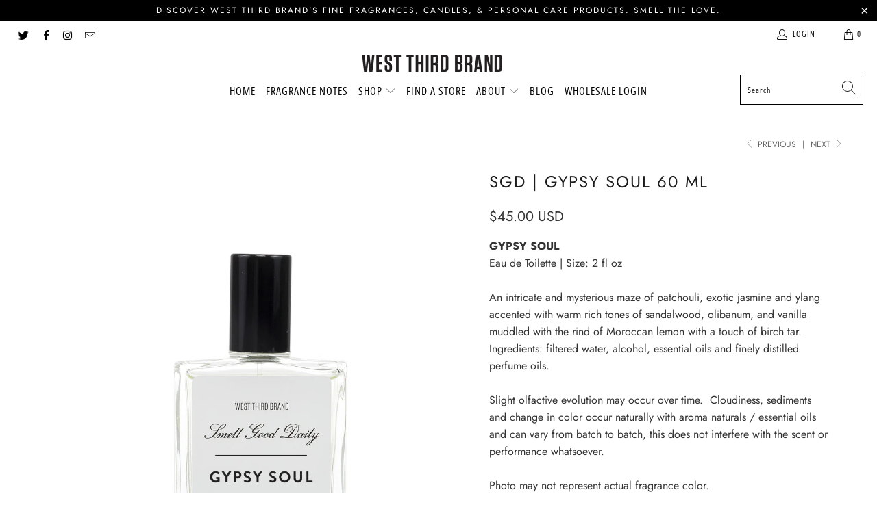

--- FILE ---
content_type: text/html; charset=utf-8
request_url: https://www.westthirdbrand.com/collections/smell-good-daily-eaudetoilette/products/smellgooddaily-gypsysoul-eaudetoilette
body_size: 28755
content:


 <!DOCTYPE html>
<html lang="en"> <head><!-- Google tag (gtag.js) -->
<script async src="https://www.googletagmanager.com/gtag/js?id=Tag_ID"></script>
<script>
 window.dataLayer = window.dataLayer || [];
 function gtag(){dataLayer.push(arguments);}
 gtag('js', new Date());
 gtag('config', 'Tag_ID');
</script> <meta name="facebook-domain-verification" content="a5948haxwa62l9rumt9sfxt2t6apxq" /> <meta charset="utf-8"> <meta http-equiv="cleartype" content="on"> <meta name="robots" content="index,follow"> <!-- Mobile Specific Metas --> <meta name="HandheldFriendly" content="True"> <meta name="MobileOptimized" content="320"> <meta name="viewport" content="width=device-width,initial-scale=1"> <meta name="theme-color" content="#ffffff"> <title>
      West Third Brand | Gypsy Soul 60 ml Eau de Toilette Smell Good Daily</title> <link rel="preconnect dns-prefetch" href="https://fonts.shopifycdn.com" /> <link rel="preconnect dns-prefetch" href="https://cdn.shopify.com" /> <link rel="preconnect dns-prefetch" href="https://v.shopify.com" /> <link rel="preconnect dns-prefetch" href="https://cdn.shopifycloud.com" /> <link rel="stylesheet" href="https://cdnjs.cloudflare.com/ajax/libs/fancybox/3.5.6/jquery.fancybox.css"> <!-- Stylesheets for Turbo "6.0.5" --> <link href="//www.westthirdbrand.com/cdn/shop/t/7/assets/styles.scss.css?v=5707892799065967321762530966" rel="stylesheet" type="text/css" media="all" /> <script>
      window.lazySizesConfig = window.lazySizesConfig || {};

      lazySizesConfig.expand = 300;
      lazySizesConfig.loadHidden = false;

      /*! lazysizes - v4.1.4 */
      !function(a,b){var c=b(a,a.document);a.lazySizes=c,"object"==typeof module&&module.exports&&(module.exports=c)}(window,function(a,b){"use strict";if(b.getElementsByClassName){var c,d,e=b.documentElement,f=a.Date,g=a.HTMLPictureElement,h="addEventListener",i="getAttribute",j=a[h],k=a.setTimeout,l=a.requestAnimationFrame||k,m=a.requestIdleCallback,n=/^picture$/i,o=["load","error","lazyincluded","_lazyloaded"],p={},q=Array.prototype.forEach,r=function(a,b){return p[b]||(p[b]=new RegExp("(\\s|^)"+b+"(\\s|$)")),p[b].test(a[i]("class")||"")&&p[b]},s=function(a,b){r(a,b)||a.setAttribute("class",(a[i]("class")||"").trim()+" "+b)},t=function(a,b){var c;(c=r(a,b))&&a.setAttribute("class",(a[i]("class")||"").replace(c," "))},u=function(a,b,c){var d=c?h:"removeEventListener";c&&u(a,b),o.forEach(function(c){a[d](c,b)})},v=function(a,d,e,f,g){var h=b.createEvent("Event");return e||(e={}),e.instance=c,h.initEvent(d,!f,!g),h.detail=e,a.dispatchEvent(h),h},w=function(b,c){var e;!g&&(e=a.picturefill||d.pf)?(c&&c.src&&!b[i]("srcset")&&b.setAttribute("srcset",c.src),e({reevaluate:!0,elements:[b]})):c&&c.src&&(b.src=c.src)},x=function(a,b){return(getComputedStyle(a,null)||{})[b]},y=function(a,b,c){for(c=c||a.offsetWidth;c<d.minSize&&b&&!a._lazysizesWidth;)c=b.offsetWidth,b=b.parentNode;return c},z=function(){var a,c,d=[],e=[],f=d,g=function(){var b=f;for(f=d.length?e:d,a=!0,c=!1;b.length;)b.shift()();a=!1},h=function(d,e){a&&!e?d.apply(this,arguments):(f.push(d),c||(c=!0,(b.hidden?k:l)(g)))};return h._lsFlush=g,h}(),A=function(a,b){return b?function(){z(a)}:function(){var b=this,c=arguments;z(function(){a.apply(b,c)})}},B=function(a){var b,c=0,e=d.throttleDelay,g=d.ricTimeout,h=function(){b=!1,c=f.now(),a()},i=m&&g>49?function(){m(h,{timeout:g}),g!==d.ricTimeout&&(g=d.ricTimeout)}:A(function(){k(h)},!0);return function(a){var d;(a=a===!0)&&(g=33),b||(b=!0,d=e-(f.now()-c),0>d&&(d=0),a||9>d?i():k(i,d))}},C=function(a){var b,c,d=99,e=function(){b=null,a()},g=function(){var a=f.now()-c;d>a?k(g,d-a):(m||e)(e)};return function(){c=f.now(),b||(b=k(g,d))}};!function(){var b,c={lazyClass:"lazyload",loadedClass:"lazyloaded",loadingClass:"lazyloading",preloadClass:"lazypreload",errorClass:"lazyerror",autosizesClass:"lazyautosizes",srcAttr:"data-src",srcsetAttr:"data-srcset",sizesAttr:"data-sizes",minSize:40,customMedia:{},init:!0,expFactor:1.5,hFac:.8,loadMode:2,loadHidden:!0,ricTimeout:0,throttleDelay:125};d=a.lazySizesConfig||a.lazysizesConfig||{};for(b in c)b in d||(d[b]=c[b]);a.lazySizesConfig=d,k(function(){d.init&&F()})}();var D=function(){var g,l,m,o,p,y,D,F,G,H,I,J,K,L,M=/^img$/i,N=/^iframe$/i,O="onscroll"in a&&!/(gle|ing)bot/.test(navigator.userAgent),P=0,Q=0,R=0,S=-1,T=function(a){R--,a&&a.target&&u(a.target,T),(!a||0>R||!a.target)&&(R=0)},U=function(a,c){var d,f=a,g="hidden"==x(b.body,"visibility")||"hidden"!=x(a.parentNode,"visibility")&&"hidden"!=x(a,"visibility");for(F-=c,I+=c,G-=c,H+=c;g&&(f=f.offsetParent)&&f!=b.body&&f!=e;)g=(x(f,"opacity")||1)>0,g&&"visible"!=x(f,"overflow")&&(d=f.getBoundingClientRect(),g=H>d.left&&G<d.right&&I>d.top-1&&F<d.bottom+1);return g},V=function(){var a,f,h,j,k,m,n,p,q,r=c.elements;if((o=d.loadMode)&&8>R&&(a=r.length)){f=0,S++,null==K&&("expand"in d||(d.expand=e.clientHeight>500&&e.clientWidth>500?500:370),J=d.expand,K=J*d.expFactor),K>Q&&1>R&&S>2&&o>2&&!b.hidden?(Q=K,S=0):Q=o>1&&S>1&&6>R?J:P;for(;a>f;f++)if(r[f]&&!r[f]._lazyRace)if(O)if((p=r[f][i]("data-expand"))&&(m=1*p)||(m=Q),q!==m&&(y=innerWidth+m*L,D=innerHeight+m,n=-1*m,q=m),h=r[f].getBoundingClientRect(),(I=h.bottom)>=n&&(F=h.top)<=D&&(H=h.right)>=n*L&&(G=h.left)<=y&&(I||H||G||F)&&(d.loadHidden||"hidden"!=x(r[f],"visibility"))&&(l&&3>R&&!p&&(3>o||4>S)||U(r[f],m))){if(ba(r[f]),k=!0,R>9)break}else!k&&l&&!j&&4>R&&4>S&&o>2&&(g[0]||d.preloadAfterLoad)&&(g[0]||!p&&(I||H||G||F||"auto"!=r[f][i](d.sizesAttr)))&&(j=g[0]||r[f]);else ba(r[f]);j&&!k&&ba(j)}},W=B(V),X=function(a){s(a.target,d.loadedClass),t(a.target,d.loadingClass),u(a.target,Z),v(a.target,"lazyloaded")},Y=A(X),Z=function(a){Y({target:a.target})},$=function(a,b){try{a.contentWindow.location.replace(b)}catch(c){a.src=b}},_=function(a){var b,c=a[i](d.srcsetAttr);(b=d.customMedia[a[i]("data-media")||a[i]("media")])&&a.setAttribute("media",b),c&&a.setAttribute("srcset",c)},aa=A(function(a,b,c,e,f){var g,h,j,l,o,p;(o=v(a,"lazybeforeunveil",b)).defaultPrevented||(e&&(c?s(a,d.autosizesClass):a.setAttribute("sizes",e)),h=a[i](d.srcsetAttr),g=a[i](d.srcAttr),f&&(j=a.parentNode,l=j&&n.test(j.nodeName||"")),p=b.firesLoad||"src"in a&&(h||g||l),o={target:a},p&&(u(a,T,!0),clearTimeout(m),m=k(T,2500),s(a,d.loadingClass),u(a,Z,!0)),l&&q.call(j.getElementsByTagName("source"),_),h?a.setAttribute("srcset",h):g&&!l&&(N.test(a.nodeName)?$(a,g):a.src=g),f&&(h||l)&&w(a,{src:g})),a._lazyRace&&delete a._lazyRace,t(a,d.lazyClass),z(function(){(!p||a.complete&&a.naturalWidth>1)&&(p?T(o):R--,X(o))},!0)}),ba=function(a){var b,c=M.test(a.nodeName),e=c&&(a[i](d.sizesAttr)||a[i]("sizes")),f="auto"==e;(!f&&l||!c||!a[i]("src")&&!a.srcset||a.complete||r(a,d.errorClass)||!r(a,d.lazyClass))&&(b=v(a,"lazyunveilread").detail,f&&E.updateElem(a,!0,a.offsetWidth),a._lazyRace=!0,R++,aa(a,b,f,e,c))},ca=function(){if(!l){if(f.now()-p<999)return void k(ca,999);var a=C(function(){d.loadMode=3,W()});l=!0,d.loadMode=3,W(),j("scroll",function(){3==d.loadMode&&(d.loadMode=2),a()},!0)}};return{_:function(){p=f.now(),c.elements=b.getElementsByClassName(d.lazyClass),g=b.getElementsByClassName(d.lazyClass+" "+d.preloadClass),L=d.hFac,j("scroll",W,!0),j("resize",W,!0),a.MutationObserver?new MutationObserver(W).observe(e,{childList:!0,subtree:!0,attributes:!0}):(e[h]("DOMNodeInserted",W,!0),e[h]("DOMAttrModified",W,!0),setInterval(W,999)),j("hashchange",W,!0),["focus","mouseover","click","load","transitionend","animationend","webkitAnimationEnd"].forEach(function(a){b[h](a,W,!0)}),/d$|^c/.test(b.readyState)?ca():(j("load",ca),b[h]("DOMContentLoaded",W),k(ca,2e4)),c.elements.length?(V(),z._lsFlush()):W()},checkElems:W,unveil:ba}}(),E=function(){var a,c=A(function(a,b,c,d){var e,f,g;if(a._lazysizesWidth=d,d+="px",a.setAttribute("sizes",d),n.test(b.nodeName||""))for(e=b.getElementsByTagName("source"),f=0,g=e.length;g>f;f++)e[f].setAttribute("sizes",d);c.detail.dataAttr||w(a,c.detail)}),e=function(a,b,d){var e,f=a.parentNode;f&&(d=y(a,f,d),e=v(a,"lazybeforesizes",{width:d,dataAttr:!!b}),e.defaultPrevented||(d=e.detail.width,d&&d!==a._lazysizesWidth&&c(a,f,e,d)))},f=function(){var b,c=a.length;if(c)for(b=0;c>b;b++)e(a[b])},g=C(f);return{_:function(){a=b.getElementsByClassName(d.autosizesClass),j("resize",g)},checkElems:g,updateElem:e}}(),F=function(){F.i||(F.i=!0,E._(),D._())};return c={cfg:d,autoSizer:E,loader:D,init:F,uP:w,aC:s,rC:t,hC:r,fire:v,gW:y,rAF:z}}});

      /*! lazysizes - v4.1.4 */
      !function(a,b){var c=function(){b(a.lazySizes),a.removeEventListener("lazyunveilread",c,!0)};b=b.bind(null,a,a.document),"object"==typeof module&&module.exports?b(require("lazysizes")):a.lazySizes?c():a.addEventListener("lazyunveilread",c,!0)}(window,function(a,b,c){"use strict";function d(){this.ratioElems=b.getElementsByClassName("lazyaspectratio"),this._setupEvents(),this.processImages()}if(a.addEventListener){var e,f,g,h=Array.prototype.forEach,i=/^picture$/i,j="data-aspectratio",k="img["+j+"]",l=function(b){return a.matchMedia?(l=function(a){return!a||(matchMedia(a)||{}).matches})(b):a.Modernizr&&Modernizr.mq?!b||Modernizr.mq(b):!b},m=c.aC,n=c.rC,o=c.cfg;d.prototype={_setupEvents:function(){var a=this,c=function(b){b.naturalWidth<36?a.addAspectRatio(b,!0):a.removeAspectRatio(b,!0)},d=function(){a.processImages()};b.addEventListener("load",function(a){a.target.getAttribute&&a.target.getAttribute(j)&&c(a.target)},!0),addEventListener("resize",function(){var b,d=function(){h.call(a.ratioElems,c)};return function(){clearTimeout(b),b=setTimeout(d,99)}}()),b.addEventListener("DOMContentLoaded",d),addEventListener("load",d)},processImages:function(a){var c,d;a||(a=b),c="length"in a&&!a.nodeName?a:a.querySelectorAll(k);for(d=0;d<c.length;d++)c[d].naturalWidth>36?this.removeAspectRatio(c[d]):this.addAspectRatio(c[d])},getSelectedRatio:function(a){var b,c,d,e,f,g=a.parentNode;if(g&&i.test(g.nodeName||""))for(d=g.getElementsByTagName("source"),b=0,c=d.length;c>b;b++)if(e=d[b].getAttribute("data-media")||d[b].getAttribute("media"),o.customMedia[e]&&(e=o.customMedia[e]),l(e)){f=d[b].getAttribute(j);break}return f||a.getAttribute(j)||""},parseRatio:function(){var a=/^\s*([+\d\.]+)(\s*[\/x]\s*([+\d\.]+))?\s*$/,b={};return function(c){var d;return!b[c]&&(d=c.match(a))&&(d[3]?b[c]=d[1]/d[3]:b[c]=1*d[1]),b[c]}}(),addAspectRatio:function(b,c){var d,e=b.offsetWidth,f=b.offsetHeight;return c||m(b,"lazyaspectratio"),36>e&&0>=f?void((e||f&&a.console)&&console.log("Define width or height of image, so we can calculate the other dimension")):(d=this.getSelectedRatio(b),d=this.parseRatio(d),void(d&&(e?b.style.height=e/d+"px":b.style.width=f*d+"px")))},removeAspectRatio:function(a){n(a,"lazyaspectratio"),a.style.height="",a.style.width="",a.removeAttribute(j)}},f=function(){g=a.jQuery||a.Zepto||a.shoestring||a.$,g&&g.fn&&!g.fn.imageRatio&&g.fn.filter&&g.fn.add&&g.fn.find?g.fn.imageRatio=function(){return e.processImages(this.find(k).add(this.filter(k))),this}:g=!1},f(),setTimeout(f),e=new d,a.imageRatio=e,"object"==typeof module&&module.exports?module.exports=e:"function"==typeof define&&define.amd&&define(e)}});

        /*! lazysizes - v4.1.5 */
        !function(a,b){var c=function(){b(a.lazySizes),a.removeEventListener("lazyunveilread",c,!0)};b=b.bind(null,a,a.document),"object"==typeof module&&module.exports?b(require("lazysizes")):a.lazySizes?c():a.addEventListener("lazyunveilread",c,!0)}(window,function(a,b,c){"use strict";if(a.addEventListener){var d=/\s+/g,e=/\s*\|\s+|\s+\|\s*/g,f=/^(.+?)(?:\s+\[\s*(.+?)\s*\])(?:\s+\[\s*(.+?)\s*\])?$/,g=/^\s*\(*\s*type\s*:\s*(.+?)\s*\)*\s*$/,h=/\(|\)|'/,i={contain:1,cover:1},j=function(a){var b=c.gW(a,a.parentNode);return(!a._lazysizesWidth||b>a._lazysizesWidth)&&(a._lazysizesWidth=b),a._lazysizesWidth},k=function(a){var b;return b=(getComputedStyle(a)||{getPropertyValue:function(){}}).getPropertyValue("background-size"),!i[b]&&i[a.style.backgroundSize]&&(b=a.style.backgroundSize),b},l=function(a,b){if(b){var c=b.match(g);c&&c[1]?a.setAttribute("type",c[1]):a.setAttribute("media",lazySizesConfig.customMedia[b]||b)}},m=function(a,c,g){var h=b.createElement("picture"),i=c.getAttribute(lazySizesConfig.sizesAttr),j=c.getAttribute("data-ratio"),k=c.getAttribute("data-optimumx");c._lazybgset&&c._lazybgset.parentNode==c&&c.removeChild(c._lazybgset),Object.defineProperty(g,"_lazybgset",{value:c,writable:!0}),Object.defineProperty(c,"_lazybgset",{value:h,writable:!0}),a=a.replace(d," ").split(e),h.style.display="none",g.className=lazySizesConfig.lazyClass,1!=a.length||i||(i="auto"),a.forEach(function(a){var c,d=b.createElement("source");i&&"auto"!=i&&d.setAttribute("sizes",i),(c=a.match(f))?(d.setAttribute(lazySizesConfig.srcsetAttr,c[1]),l(d,c[2]),l(d,c[3])):d.setAttribute(lazySizesConfig.srcsetAttr,a),h.appendChild(d)}),i&&(g.setAttribute(lazySizesConfig.sizesAttr,i),c.removeAttribute(lazySizesConfig.sizesAttr),c.removeAttribute("sizes")),k&&g.setAttribute("data-optimumx",k),j&&g.setAttribute("data-ratio",j),h.appendChild(g),c.appendChild(h)},n=function(a){if(a.target._lazybgset){var b=a.target,d=b._lazybgset,e=b.currentSrc||b.src;if(e){var f=c.fire(d,"bgsetproxy",{src:e,useSrc:h.test(e)?JSON.stringify(e):e});f.defaultPrevented||(d.style.backgroundImage="url("+f.detail.useSrc+")")}b._lazybgsetLoading&&(c.fire(d,"_lazyloaded",{},!1,!0),delete b._lazybgsetLoading)}};addEventListener("lazybeforeunveil",function(a){var d,e,f;!a.defaultPrevented&&(d=a.target.getAttribute("data-bgset"))&&(f=a.target,e=b.createElement("img"),e.alt="",e._lazybgsetLoading=!0,a.detail.firesLoad=!0,m(d,f,e),setTimeout(function(){c.loader.unveil(e),c.rAF(function(){c.fire(e,"_lazyloaded",{},!0,!0),e.complete&&n({target:e})})}))}),b.addEventListener("load",n,!0),a.addEventListener("lazybeforesizes",function(a){if(a.detail.instance==c&&a.target._lazybgset&&a.detail.dataAttr){var b=a.target._lazybgset,d=k(b);i[d]&&(a.target._lazysizesParentFit=d,c.rAF(function(){a.target.setAttribute("data-parent-fit",d),a.target._lazysizesParentFit&&delete a.target._lazysizesParentFit}))}},!0),b.documentElement.addEventListener("lazybeforesizes",function(a){!a.defaultPrevented&&a.target._lazybgset&&a.detail.instance==c&&(a.detail.width=j(a.target._lazybgset))})}});</script> <meta name="description" content="West Third Brand | Gypsy Soul 60 ml Eau de Toilette Notes: An intricate and mysterious maze of patchouli, jasmine, ylang, sandalwood, olibanum, and vanilla muddled with lemon with a touch of birch tar. Popular vanilla patchouli gourmand fragrance. Popular Boho Type Fragrance." /> <link rel="shortcut icon" type="image/x-icon" href="//www.westthirdbrand.com/cdn/shop/files/IMG_3437_180x180.jpg?v=1614393628"> <link rel="apple-touch-icon" href="//www.westthirdbrand.com/cdn/shop/files/IMG_3437_180x180.jpg?v=1614393628"/> <link rel="apple-touch-icon" sizes="57x57" href="//www.westthirdbrand.com/cdn/shop/files/IMG_3437_57x57.jpg?v=1614393628"/> <link rel="apple-touch-icon" sizes="60x60" href="//www.westthirdbrand.com/cdn/shop/files/IMG_3437_60x60.jpg?v=1614393628"/> <link rel="apple-touch-icon" sizes="72x72" href="//www.westthirdbrand.com/cdn/shop/files/IMG_3437_72x72.jpg?v=1614393628"/> <link rel="apple-touch-icon" sizes="76x76" href="//www.westthirdbrand.com/cdn/shop/files/IMG_3437_76x76.jpg?v=1614393628"/> <link rel="apple-touch-icon" sizes="114x114" href="//www.westthirdbrand.com/cdn/shop/files/IMG_3437_114x114.jpg?v=1614393628"/> <link rel="apple-touch-icon" sizes="180x180" href="//www.westthirdbrand.com/cdn/shop/files/IMG_3437_180x180.jpg?v=1614393628"/> <link rel="apple-touch-icon" sizes="228x228" href="//www.westthirdbrand.com/cdn/shop/files/IMG_3437_228x228.jpg?v=1614393628"/> <link rel="canonical" href="https://www.westthirdbrand.com/products/smellgooddaily-gypsysoul-eaudetoilette" /> <script>window.performance && window.performance.mark && window.performance.mark('shopify.content_for_header.start');</script><meta name="google-site-verification" content="2D-pwSvpb6tx_Shhi7ipwzQgwfbMD6dhJE9SbFcjxeE">
<meta id="shopify-digital-wallet" name="shopify-digital-wallet" content="/2120010/digital_wallets/dialog">
<meta name="shopify-checkout-api-token" content="a77a4bd113ca2015106ef0f17a53509c">
<link rel="alternate" type="application/json+oembed" href="https://www.westthirdbrand.com/products/smellgooddaily-gypsysoul-eaudetoilette.oembed">
<script async="async" src="/checkouts/internal/preloads.js?locale=en-US"></script>
<link rel="preconnect" href="https://shop.app" crossorigin="anonymous">
<script async="async" src="https://shop.app/checkouts/internal/preloads.js?locale=en-US&shop_id=2120010" crossorigin="anonymous"></script>
<script id="shopify-features" type="application/json">{"accessToken":"a77a4bd113ca2015106ef0f17a53509c","betas":["rich-media-storefront-analytics"],"domain":"www.westthirdbrand.com","predictiveSearch":true,"shopId":2120010,"locale":"en"}</script>
<script>var Shopify = Shopify || {};
Shopify.shop = "west-third-brand.myshopify.com";
Shopify.locale = "en";
Shopify.currency = {"active":"USD","rate":"1.0"};
Shopify.country = "US";
Shopify.theme = {"name":"Turbo-dubai","id":83686916184,"schema_name":"Turbo","schema_version":"6.0.5","theme_store_id":null,"role":"main"};
Shopify.theme.handle = "null";
Shopify.theme.style = {"id":null,"handle":null};
Shopify.cdnHost = "www.westthirdbrand.com/cdn";
Shopify.routes = Shopify.routes || {};
Shopify.routes.root = "/";</script>
<script type="module">!function(o){(o.Shopify=o.Shopify||{}).modules=!0}(window);</script>
<script>!function(o){function n(){var o=[];function n(){o.push(Array.prototype.slice.apply(arguments))}return n.q=o,n}var t=o.Shopify=o.Shopify||{};t.loadFeatures=n(),t.autoloadFeatures=n()}(window);</script>
<script>
  window.ShopifyPay = window.ShopifyPay || {};
  window.ShopifyPay.apiHost = "shop.app\/pay";
  window.ShopifyPay.redirectState = null;
</script>
<script id="shop-js-analytics" type="application/json">{"pageType":"product"}</script>
<script defer="defer" async type="module" src="//www.westthirdbrand.com/cdn/shopifycloud/shop-js/modules/v2/client.init-shop-cart-sync_C5BV16lS.en.esm.js"></script>
<script defer="defer" async type="module" src="//www.westthirdbrand.com/cdn/shopifycloud/shop-js/modules/v2/chunk.common_CygWptCX.esm.js"></script>
<script type="module">
  await import("//www.westthirdbrand.com/cdn/shopifycloud/shop-js/modules/v2/client.init-shop-cart-sync_C5BV16lS.en.esm.js");
await import("//www.westthirdbrand.com/cdn/shopifycloud/shop-js/modules/v2/chunk.common_CygWptCX.esm.js");

  window.Shopify.SignInWithShop?.initShopCartSync?.({"fedCMEnabled":true,"windoidEnabled":true});

</script>
<script>
  window.Shopify = window.Shopify || {};
  if (!window.Shopify.featureAssets) window.Shopify.featureAssets = {};
  window.Shopify.featureAssets['shop-js'] = {"shop-cart-sync":["modules/v2/client.shop-cart-sync_ZFArdW7E.en.esm.js","modules/v2/chunk.common_CygWptCX.esm.js"],"init-fed-cm":["modules/v2/client.init-fed-cm_CmiC4vf6.en.esm.js","modules/v2/chunk.common_CygWptCX.esm.js"],"shop-button":["modules/v2/client.shop-button_tlx5R9nI.en.esm.js","modules/v2/chunk.common_CygWptCX.esm.js"],"shop-cash-offers":["modules/v2/client.shop-cash-offers_DOA2yAJr.en.esm.js","modules/v2/chunk.common_CygWptCX.esm.js","modules/v2/chunk.modal_D71HUcav.esm.js"],"init-windoid":["modules/v2/client.init-windoid_sURxWdc1.en.esm.js","modules/v2/chunk.common_CygWptCX.esm.js"],"shop-toast-manager":["modules/v2/client.shop-toast-manager_ClPi3nE9.en.esm.js","modules/v2/chunk.common_CygWptCX.esm.js"],"init-shop-email-lookup-coordinator":["modules/v2/client.init-shop-email-lookup-coordinator_B8hsDcYM.en.esm.js","modules/v2/chunk.common_CygWptCX.esm.js"],"init-shop-cart-sync":["modules/v2/client.init-shop-cart-sync_C5BV16lS.en.esm.js","modules/v2/chunk.common_CygWptCX.esm.js"],"avatar":["modules/v2/client.avatar_BTnouDA3.en.esm.js"],"pay-button":["modules/v2/client.pay-button_FdsNuTd3.en.esm.js","modules/v2/chunk.common_CygWptCX.esm.js"],"init-customer-accounts":["modules/v2/client.init-customer-accounts_DxDtT_ad.en.esm.js","modules/v2/client.shop-login-button_C5VAVYt1.en.esm.js","modules/v2/chunk.common_CygWptCX.esm.js","modules/v2/chunk.modal_D71HUcav.esm.js"],"init-shop-for-new-customer-accounts":["modules/v2/client.init-shop-for-new-customer-accounts_ChsxoAhi.en.esm.js","modules/v2/client.shop-login-button_C5VAVYt1.en.esm.js","modules/v2/chunk.common_CygWptCX.esm.js","modules/v2/chunk.modal_D71HUcav.esm.js"],"shop-login-button":["modules/v2/client.shop-login-button_C5VAVYt1.en.esm.js","modules/v2/chunk.common_CygWptCX.esm.js","modules/v2/chunk.modal_D71HUcav.esm.js"],"init-customer-accounts-sign-up":["modules/v2/client.init-customer-accounts-sign-up_CPSyQ0Tj.en.esm.js","modules/v2/client.shop-login-button_C5VAVYt1.en.esm.js","modules/v2/chunk.common_CygWptCX.esm.js","modules/v2/chunk.modal_D71HUcav.esm.js"],"shop-follow-button":["modules/v2/client.shop-follow-button_Cva4Ekp9.en.esm.js","modules/v2/chunk.common_CygWptCX.esm.js","modules/v2/chunk.modal_D71HUcav.esm.js"],"checkout-modal":["modules/v2/client.checkout-modal_BPM8l0SH.en.esm.js","modules/v2/chunk.common_CygWptCX.esm.js","modules/v2/chunk.modal_D71HUcav.esm.js"],"lead-capture":["modules/v2/client.lead-capture_Bi8yE_yS.en.esm.js","modules/v2/chunk.common_CygWptCX.esm.js","modules/v2/chunk.modal_D71HUcav.esm.js"],"shop-login":["modules/v2/client.shop-login_D6lNrXab.en.esm.js","modules/v2/chunk.common_CygWptCX.esm.js","modules/v2/chunk.modal_D71HUcav.esm.js"],"payment-terms":["modules/v2/client.payment-terms_CZxnsJam.en.esm.js","modules/v2/chunk.common_CygWptCX.esm.js","modules/v2/chunk.modal_D71HUcav.esm.js"]};
</script>
<script>(function() {
  var isLoaded = false;
  function asyncLoad() {
    if (isLoaded) return;
    isLoaded = true;
    var urls = ["https:\/\/www.improvedcontactform.com\/icf.js?shop=west-third-brand.myshopify.com","https:\/\/cdn.shopify.com\/s\/files\/1\/0212\/0010\/t\/7\/assets\/globo.formbuilder.init.js?v=1612819095\u0026shop=west-third-brand.myshopify.com"];
    for (var i = 0; i <urls.length; i++) {
      var s = document.createElement('script');
      s.type = 'text/javascript';
      s.async = true;
      s.src = urls[i];
      var x = document.getElementsByTagName('script')[0];
      x.parentNode.insertBefore(s, x);
    }
  };
  if(window.attachEvent) {
    window.attachEvent('onload', asyncLoad);
  } else {
    window.addEventListener('load', asyncLoad, false);
  }
})();</script>
<script id="__st">var __st={"a":2120010,"offset":-21600,"reqid":"ebb2e23d-6616-4774-b3bc-742f354f0422-1768747766","pageurl":"www.westthirdbrand.com\/collections\/smell-good-daily-eaudetoilette\/products\/smellgooddaily-gypsysoul-eaudetoilette","u":"e65cb167a6d9","p":"product","rtyp":"product","rid":6364820740};</script>
<script>window.ShopifyPaypalV4VisibilityTracking = true;</script>
<script id="captcha-bootstrap">!function(){'use strict';const t='contact',e='account',n='new_comment',o=[[t,t],['blogs',n],['comments',n],[t,'customer']],c=[[e,'customer_login'],[e,'guest_login'],[e,'recover_customer_password'],[e,'create_customer']],r=t=>t.map((([t,e])=>`form[action*='/${t}']:not([data-nocaptcha='true']) input[name='form_type'][value='${e}']`)).join(','),a=t=>()=>t?[...document.querySelectorAll(t)].map((t=>t.form)):[];function s(){const t=[...o],e=r(t);return a(e)}const i='password',u='form_key',d=['recaptcha-v3-token','g-recaptcha-response','h-captcha-response',i],f=()=>{try{return window.sessionStorage}catch{return}},m='__shopify_v',_=t=>t.elements[u];function p(t,e,n=!1){try{const o=window.sessionStorage,c=JSON.parse(o.getItem(e)),{data:r}=function(t){const{data:e,action:n}=t;return t[m]||n?{data:e,action:n}:{data:t,action:n}}(c);for(const[e,n]of Object.entries(r))t.elements[e]&&(t.elements[e].value=n);n&&o.removeItem(e)}catch(o){console.error('form repopulation failed',{error:o})}}const l='form_type',E='cptcha';function T(t){t.dataset[E]=!0}const w=window,h=w.document,L='Shopify',v='ce_forms',y='captcha';let A=!1;((t,e)=>{const n=(g='f06e6c50-85a8-45c8-87d0-21a2b65856fe',I='https://cdn.shopify.com/shopifycloud/storefront-forms-hcaptcha/ce_storefront_forms_captcha_hcaptcha.v1.5.2.iife.js',D={infoText:'Protected by hCaptcha',privacyText:'Privacy',termsText:'Terms'},(t,e,n)=>{const o=w[L][v],c=o.bindForm;if(c)return c(t,g,e,D).then(n);var r;o.q.push([[t,g,e,D],n]),r=I,A||(h.body.append(Object.assign(h.createElement('script'),{id:'captcha-provider',async:!0,src:r})),A=!0)});var g,I,D;w[L]=w[L]||{},w[L][v]=w[L][v]||{},w[L][v].q=[],w[L][y]=w[L][y]||{},w[L][y].protect=function(t,e){n(t,void 0,e),T(t)},Object.freeze(w[L][y]),function(t,e,n,w,h,L){const[v,y,A,g]=function(t,e,n){const i=e?o:[],u=t?c:[],d=[...i,...u],f=r(d),m=r(i),_=r(d.filter((([t,e])=>n.includes(e))));return[a(f),a(m),a(_),s()]}(w,h,L),I=t=>{const e=t.target;return e instanceof HTMLFormElement?e:e&&e.form},D=t=>v().includes(t);t.addEventListener('submit',(t=>{const e=I(t);if(!e)return;const n=D(e)&&!e.dataset.hcaptchaBound&&!e.dataset.recaptchaBound,o=_(e),c=g().includes(e)&&(!o||!o.value);(n||c)&&t.preventDefault(),c&&!n&&(function(t){try{if(!f())return;!function(t){const e=f();if(!e)return;const n=_(t);if(!n)return;const o=n.value;o&&e.removeItem(o)}(t);const e=Array.from(Array(32),(()=>Math.random().toString(36)[2])).join('');!function(t,e){_(t)||t.append(Object.assign(document.createElement('input'),{type:'hidden',name:u})),t.elements[u].value=e}(t,e),function(t,e){const n=f();if(!n)return;const o=[...t.querySelectorAll(`input[type='${i}']`)].map((({name:t})=>t)),c=[...d,...o],r={};for(const[a,s]of new FormData(t).entries())c.includes(a)||(r[a]=s);n.setItem(e,JSON.stringify({[m]:1,action:t.action,data:r}))}(t,e)}catch(e){console.error('failed to persist form',e)}}(e),e.submit())}));const S=(t,e)=>{t&&!t.dataset[E]&&(n(t,e.some((e=>e===t))),T(t))};for(const o of['focusin','change'])t.addEventListener(o,(t=>{const e=I(t);D(e)&&S(e,y())}));const B=e.get('form_key'),M=e.get(l),P=B&&M;t.addEventListener('DOMContentLoaded',(()=>{const t=y();if(P)for(const e of t)e.elements[l].value===M&&p(e,B);[...new Set([...A(),...v().filter((t=>'true'===t.dataset.shopifyCaptcha))])].forEach((e=>S(e,t)))}))}(h,new URLSearchParams(w.location.search),n,t,e,['guest_login'])})(!0,!0)}();</script>
<script integrity="sha256-4kQ18oKyAcykRKYeNunJcIwy7WH5gtpwJnB7kiuLZ1E=" data-source-attribution="shopify.loadfeatures" defer="defer" src="//www.westthirdbrand.com/cdn/shopifycloud/storefront/assets/storefront/load_feature-a0a9edcb.js" crossorigin="anonymous"></script>
<script crossorigin="anonymous" defer="defer" src="//www.westthirdbrand.com/cdn/shopifycloud/storefront/assets/shopify_pay/storefront-65b4c6d7.js?v=20250812"></script>
<script data-source-attribution="shopify.dynamic_checkout.dynamic.init">var Shopify=Shopify||{};Shopify.PaymentButton=Shopify.PaymentButton||{isStorefrontPortableWallets:!0,init:function(){window.Shopify.PaymentButton.init=function(){};var t=document.createElement("script");t.src="https://www.westthirdbrand.com/cdn/shopifycloud/portable-wallets/latest/portable-wallets.en.js",t.type="module",document.head.appendChild(t)}};
</script>
<script data-source-attribution="shopify.dynamic_checkout.buyer_consent">
  function portableWalletsHideBuyerConsent(e){var t=document.getElementById("shopify-buyer-consent"),n=document.getElementById("shopify-subscription-policy-button");t&&n&&(t.classList.add("hidden"),t.setAttribute("aria-hidden","true"),n.removeEventListener("click",e))}function portableWalletsShowBuyerConsent(e){var t=document.getElementById("shopify-buyer-consent"),n=document.getElementById("shopify-subscription-policy-button");t&&n&&(t.classList.remove("hidden"),t.removeAttribute("aria-hidden"),n.addEventListener("click",e))}window.Shopify?.PaymentButton&&(window.Shopify.PaymentButton.hideBuyerConsent=portableWalletsHideBuyerConsent,window.Shopify.PaymentButton.showBuyerConsent=portableWalletsShowBuyerConsent);
</script>
<script data-source-attribution="shopify.dynamic_checkout.cart.bootstrap">document.addEventListener("DOMContentLoaded",(function(){function t(){return document.querySelector("shopify-accelerated-checkout-cart, shopify-accelerated-checkout")}if(t())Shopify.PaymentButton.init();else{new MutationObserver((function(e,n){t()&&(Shopify.PaymentButton.init(),n.disconnect())})).observe(document.body,{childList:!0,subtree:!0})}}));
</script>
<link id="shopify-accelerated-checkout-styles" rel="stylesheet" media="screen" href="https://www.westthirdbrand.com/cdn/shopifycloud/portable-wallets/latest/accelerated-checkout-backwards-compat.css" crossorigin="anonymous">
<style id="shopify-accelerated-checkout-cart">
        #shopify-buyer-consent {
  margin-top: 1em;
  display: inline-block;
  width: 100%;
}

#shopify-buyer-consent.hidden {
  display: none;
}

#shopify-subscription-policy-button {
  background: none;
  border: none;
  padding: 0;
  text-decoration: underline;
  font-size: inherit;
  cursor: pointer;
}

#shopify-subscription-policy-button::before {
  box-shadow: none;
}

      </style>

<script>window.performance && window.performance.mark && window.performance.mark('shopify.content_for_header.end');</script>

    

<meta name="author" content="West Third Brand">
<meta property="og:url" content="https://www.westthirdbrand.com/products/smellgooddaily-gypsysoul-eaudetoilette">
<meta property="og:site_name" content="West Third Brand"> <meta property="og:type" content="product"> <meta property="og:title" content="SGD | Gypsy Soul 60 ml"> <meta property="og:image" content="https://www.westthirdbrand.com/cdn/shop/products/a38f6166d84cf20d2838f2f15690c667-Gypsy_20Soul_600x.jpg?v=1558737527"> <meta property="og:image:secure_url" content="https://www.westthirdbrand.com/cdn/shop/products/a38f6166d84cf20d2838f2f15690c667-Gypsy_20Soul_600x.jpg?v=1558737527"> <meta property="og:image:width" content="1024"> <meta property="og:image:height" content="1024"> <meta property="product:price:amount" content="45.00"> <meta property="product:price:currency" content="USD"> <meta property="og:description" content="West Third Brand | Gypsy Soul 60 ml Eau de Toilette Notes: An intricate and mysterious maze of patchouli, jasmine, ylang, sandalwood, olibanum, and vanilla muddled with lemon with a touch of birch tar. Popular vanilla patchouli gourmand fragrance. Popular Boho Type Fragrance."> <meta name="twitter:site" content="@westthirdbrand">

<meta name="twitter:card" content="summary"> <meta name="twitter:title" content="SGD | Gypsy Soul 60 ml"> <meta name="twitter:description" content="GYPSY SOUL Eau de Toilette | Size: 2 fl oz   An intricate and mysterious maze of patchouli, exotic jasmine and ylang accented with warm rich tones of sandalwood, olibanum, and vanilla muddled with the rind of Moroccan lemon with a touch of birch tar.  Ingredients: filtered water, alcohol, essential oils and finely distilled perfume oils.  Slight olfactive evolution may occur over time.  Cloudiness, sediments and change in color occur naturally with aroma naturals / essential oils and can vary from batch to batch, this does not interfere with the scent or performance whatsoever. Photo may not represent actual fragrance color.   *This item will ship via UPS Ground and is only available for delivery within the continental United States. Shipment to international locations, U.S. territories, AK, HI, P.O. boxes, APO/FPO addresses and express ship methods are unavailable for this item. ALL SALES"> <meta name="twitter:image" content="https://www.westthirdbrand.com/cdn/shop/products/a38f6166d84cf20d2838f2f15690c667-Gypsy_20Soul_240x.jpg?v=1558737527"> <meta name="twitter:image:width" content="240"> <meta name="twitter:image:height" content="240"> <meta name="twitter:image:alt" content="SGD | Gypsy Soul 60 ml"> <link rel="prev" href="/collections/smell-good-daily-eaudetoilette/products/sgd-gypsy-soul-10-ml"> <link rel="next" href="/collections/smell-good-daily-eaudetoilette/products/sgd-old-bourbon-10-ml">
  
<link href="//www.westthirdbrand.com/cdn/shop/t/7/assets/globo.formbuilder.css?v=179250631008019707051612819092" rel="stylesheet" type="text/css" media="all" /><script>
	var Globo = Globo || {};
    Globo.FormBuilder = Globo.FormBuilder || {}
    Globo.FormBuilder.url = "https://form.globosoftware.net"
    Globo.FormBuilder.shop = {
        settings : {
            reCaptcha : {
                siteKey : ''
            },
            hideWaterMark : true
        },
        pricing:{
            features:{
                fileUpload : 2,
                removeCopyright : false
            }
        }
    }
    Globo.FormBuilder.forms = []

        Globo.FormBuilder.page = {
        title : document.title,
        href : window.location.href
    }
</script>

<script type="text/template" id="globo-formbuilder-dynamicCSS">

	.globo-form-app{
    max-width: {{configs.appearance.width}}px;
    width: -webkit-fill-available;
    background-color:#FFF;
    {% if configs.appearance.background == 'color' %}
    background-color: {{configs.appearance.backgroundColor}};
    {% endif %}
    {% if configs.appearance.background == 'image' %}
    background-image : url('{{configs.appearance.backgroundImage}}');
    background-position: center {{configs.appearance.backgroundImageAlignment}};;
    background-repeat:no-repeat;
    background-size: cover;
    {% endif %}
}

.globo-form-app .globo-heading{
    color: {{configs.appearance.headingColor}}
}
.globo-form-app .globo-description,
.globo-form-app .header .globo-description{
    color: {{configs.appearance.descriptionColor}}
}
.globo-form-app .globo-label,
.globo-form-app .globo-form-control label.globo-label,
.globo-form-app .globo-form-control label.globo-label span.label-content{
    color: {{configs.appearance.labelColor}}
}
.globo-form-app .globo-form-control .help-text.globo-description{
    color: {{configs.appearance.descriptionColor}}
}
.globo-form-app .globo-form-control .checkbox-wrapper .globo-option,
.globo-form-app .globo-form-control .radio-wrapper .globo-option
{
    color: {{configs.appearance.optionColor}}
}
.globo-form-app .footer{
    text-align:{{configs.footer.submitAlignment}};
}
.globo-form-app .footer button{
    border:1px solid {{configs.appearance.mainColor}};
    {% if configs.footer.submitFullWidth %}
        width:100%;
    {% endif %}
}
.globo-form-app .footer button.submit,
.globo-form-app .footer button.action.loading .spinner{
    background-color: {{configs.appearance.mainColor}};
    color : {{ configs.appearance.mainColor | idealTextColor }};
}
.globo-form-app .globo-form-control .star-rating>fieldset:not(:checked)>label:before {
    content: url('data:image/svg+xml; utf8, <svg aria-hidden="true" focusable="false" data-prefix="far" data-icon="star" class="svg-inline--fa fa-star fa-w-18" role="img" xmlns="http://www.w3.org/2000/svg" viewBox="0 0 576 512"><path fill="{{configs.appearance.mainColor | encodeHexColor }}" d="M528.1 171.5L382 150.2 316.7 17.8c-11.7-23.6-45.6-23.9-57.4 0L194 150.2 47.9 171.5c-26.2 3.8-36.7 36.1-17.7 54.6l105.7 103-25 145.5c-4.5 26.3 23.2 46 46.4 33.7L288 439.6l130.7 68.7c23.2 12.2 50.9-7.4 46.4-33.7l-25-145.5 105.7-103c19-18.5 8.5-50.8-17.7-54.6zM388.6 312.3l23.7 138.4L288 385.4l-124.3 65.3 23.7-138.4-100.6-98 139-20.2 62.2-126 62.2 126 139 20.2-100.6 98z"></path></svg>');
}
.globo-form-app .globo-form-control .star-rating>fieldset>input:checked ~ label:before {
    content: url('data:image/svg+xml; utf8, <svg aria-hidden="true" focusable="false" data-prefix="fas" data-icon="star" class="svg-inline--fa fa-star fa-w-18" role="img" xmlns="http://www.w3.org/2000/svg" viewBox="0 0 576 512"><path fill="{{configs.appearance.mainColor | encodeHexColor }}" d="M259.3 17.8L194 150.2 47.9 171.5c-26.2 3.8-36.7 36.1-17.7 54.6l105.7 103-25 145.5c-4.5 26.3 23.2 46 46.4 33.7L288 439.6l130.7 68.7c23.2 12.2 50.9-7.4 46.4-33.7l-25-145.5 105.7-103c19-18.5 8.5-50.8-17.7-54.6L382 150.2 316.7 17.8c-11.7-23.6-45.6-23.9-57.4 0z"></path></svg>');
}
.globo-form-app .globo-form-control .star-rating>fieldset:not(:checked)>label:hover:before, .globo-form-app .globo-form-control .star-rating>fieldset:not(:checked)>label:hover ~ label:before{
    content : url('data:image/svg+xml; utf8, <svg aria-hidden="true" focusable="false" data-prefix="fas" data-icon="star" class="svg-inline--fa fa-star fa-w-18" role="img" xmlns="http://www.w3.org/2000/svg" viewBox="0 0 576 512"><path fill="{{configs.appearance.mainColor | encodeHexColor }}" d="M259.3 17.8L194 150.2 47.9 171.5c-26.2 3.8-36.7 36.1-17.7 54.6l105.7 103-25 145.5c-4.5 26.3 23.2 46 46.4 33.7L288 439.6l130.7 68.7c23.2 12.2 50.9-7.4 46.4-33.7l-25-145.5 105.7-103c19-18.5 8.5-50.8-17.7-54.6L382 150.2 316.7 17.8c-11.7-23.6-45.6-23.9-57.4 0z"></path></svg>')
}
.globo-form-app .globo-form-control .radio-wrapper .radio-input:checked ~ .radio-label:after {
    background: {{configs.appearance.mainColor}};
    background: radial-gradient({{configs.appearance.mainColor}} 40%, #fff 45%);
}
.globo-form-app .globo-form-control .checkbox-wrapper .checkbox-input:checked ~ .checkbox-label:before {
    border-color: {{configs.appearance.mainColor}};
    box-shadow: 0 4px 6px rgba(50,50,93,0.11), 0 1px 3px rgba(0,0,0,0.08);
    background-color: {{configs.appearance.mainColor}};
}
.globo-form-app .step.-completed .step__number,
.globo-form-app .line.-progress,
.globo-form-app .line.-start{
    background-color: {{configs.appearance.mainColor}};
}
.globo-form-app .checkmark__check,
.globo-form-app .checkmark__circle{
    stroke: {{configs.appearance.mainColor}};
}
.globo-form .floating-button{
    background-color: {{configs.appearance.mainColor}};
}
.globo-form-app .globo-form-control .checkbox-wrapper .checkbox-input ~ .checkbox-label:before,
.globo-form-app .globo-form-control .radio-wrapper .radio-input ~ .radio-label:after{
    border-color : {{configs.appearance.mainColor}};
}
.flatpickr-day.selected, .flatpickr-day.startRange, .flatpickr-day.endRange, .flatpickr-day.selected.inRange, .flatpickr-day.startRange.inRange, .flatpickr-day.endRange.inRange, .flatpickr-day.selected:focus, .flatpickr-day.startRange:focus, .flatpickr-day.endRange:focus, .flatpickr-day.selected:hover, .flatpickr-day.startRange:hover, .flatpickr-day.endRange:hover, .flatpickr-day.selected.prevMonthDay, .flatpickr-day.startRange.prevMonthDay, .flatpickr-day.endRange.prevMonthDay, .flatpickr-day.selected.nextMonthDay, .flatpickr-day.startRange.nextMonthDay, .flatpickr-day.endRange.nextMonthDay {
    background: {{configs.appearance.mainColor}};
    border-color: {{configs.appearance.mainColor}};
}

</script>
<script type="text/template" id="globo-formbuilder-template">

	<div class="globo-form {{configs.appearance.layout}}-form">
<style>{{ null | renderElement : dynamicCSS,configs }}</style>
<div class="globo-form-app {{configs.appearance.layout}}-layout"> <form class="g-container" novalidate action="{{Globo.FormBuilder.url}}/api/front/form/{{formId}}/send" method="POST" enctype="multipart/form-data" data-id={{formId}}>
        {% if configs.header.active %} <div class="header"> <h3 class="title globo-heading">{{configs.header.title}}</h3>
            {% if configs.header.description != '' and configs.header.description != '<p><br></p>' %} <div class="description globo-description">{{configs.header.description}}</div>
            {% endif %}</div>
        {% endif %}
        {% if configs.isStepByStepForm %} <div class="globo-formbuilder-wizard" data-id={{formId}}> <div class="wizard__content"> <header class="wizard__header"> <div class="wizard__steps"> <nav class="steps">
                            {% for element in configs.elements %} <div class="step"> <div class="step__content"> <p class="step__number"></p> <svg class="checkmark" xmlns="http://www.w3.org/2000/svg" viewBox="0 0 52 52"> <circle class="checkmark__circle" cx="26" cy="26" r="25" fill="none"/> <path class="checkmark__check" fill="none" d="M14.1 27.2l7.1 7.2 16.7-16.8"/></svg> <div class="lines">
                                            {% if forloop.first == true %} <div class="line -start"></div>
                                            {% endif %} <div class="line -background"></div> <div class="line -progress"></div></div></div></div>
                            {% endfor %}</nav></div></header> <div class="panels">
                        {% for element in configs.elements %} <div class="panel" data-id={{formId}}>
                            {% if element.type != "group" %}
                                {{ element | renderElement : partialElement , configs }}
                            {% else %}
                                {% for el in element.elements %}
                                    {{ el | renderElement : partialElement , configs }}
                                {% endfor %}
                            {% endif %}
                            {% if forloop.last == true %}
                                {% if configs.reCaptcha.enable = true %} <div class="globo-form-control"> <div class="globo-g-recaptcha" data-sitekey="{{Globo.FormBuilder.shop.settings.reCaptcha.siteKey}}"></div> <input type="hidden" name="reCaptcha" id="reCaptcha"> <small class="messages"></small></div>
                                {% endif %}
                            {% endif %}</div>
                        {% endfor %}</div>
                    {% if Globo.FormBuilder.shop.pricing.features.removeCopyright == false and Globo.FormBuilder.shop.settings.hideWaterMark == false %} <p style="text-align: right;font-size:small;" >Made by <a target="_blank" rel="nofollow" href="https://apps.shopify.com/form-builder-contact-form">Powerful Contact Form Builder</a></p>
                    {% endif %} <div class="message error" data-other-error="{{configs.errorMessage.otherError}}"> <div class="content"></div> <div class="dismiss" onclick="Globo.dismiss(this)"> <svg viewBox="0 0 20 20" class="" focusable="false" aria-hidden="true"><path d="M11.414 10l4.293-4.293a.999.999 0 1 0-1.414-1.414L10 8.586 5.707 4.293a.999.999 0 1 0-1.414 1.414L8.586 10l-4.293 4.293a.999.999 0 1 0 1.414 1.414L10 11.414l4.293 4.293a.997.997 0 0 0 1.414 0 .999.999 0 0 0 0-1.414L11.414 10z" fill-rule="evenodd"></path></svg></div></div>
                    {% unless configs.afterSubmit.message == "" %} <div class="message success"> <div class="content">{{configs.afterSubmit.message}}</div> <div class="dismiss" onclick="Globo.dismiss(this)"> <svg viewBox="0 0 20 20" class="" focusable="false" aria-hidden="true"><path d="M11.414 10l4.293-4.293a.999.999 0 1 0-1.414-1.414L10 8.586 5.707 4.293a.999.999 0 1 0-1.414 1.414L8.586 10l-4.293 4.293a.999.999 0 1 0 1.414 1.414L10 11.414l4.293 4.293a.997.997 0 0 0 1.414 0 .999.999 0 0 0 0-1.414L11.414 10z" fill-rule="evenodd"></path></svg></div></div>
                    {% endunless %} <div class="footer wizard__footer">
                        {% if configs.footer.description != '' and configs.footer.description != '<p><br></p>' %} <div class="description globo-description">{{configs.footer.description}}</div>
                        {% endif %} <button type="button" class="action previous  {{configs.appearance.style}}-button">{{configs.footer.previousText}}</button> <button type="button" class="action next submit {{configs.appearance.style}}-button" data-submitting-text="{{configs.footer.submittingText}}" data-submit-text='<span class="spinner"></span>{{configs.footer.submitText}}' data-next-text={{configs.footer.nextText}} ><span class="spinner"></span>{{configs.footer.nextText}}</button> <h1 class="wizard__congrats-message"></h1></div></div></div>
        {% else %} <div class="content flex-wrap block-container" data-id={{formId}}>
                {% for element in configs.elements %}
                    {% if element.type != "group" %}
                        {{ element | renderElement : partialElement , configs }}
                    {% else %}
                        {% for el in element.elements %}
                            {{ el | renderElement : partialElement , configs }}
                        {% endfor %}
                    {% endif %}
                {% endfor %}
                {% if configs.reCaptcha.enable = true %} <div class="globo-form-control"> <div class="globo-g-recaptcha" data-sitekey="{{Globo.FormBuilder.shop.settings.reCaptcha.siteKey}}"></div> <input type="hidden" name="reCaptcha" id="reCaptcha"> <small class="messages"></small></div>
                {% endif %}</div>
            {% if Globo.FormBuilder.shop.pricing.features.removeCopyright == false and Globo.FormBuilder.shop.settings.hideWaterMark == false %} <p style="text-align: right;font-size:small;">Made by <a target="_blank" rel="nofollow" href="https://apps.shopify.com/form-builder-contact-form">Powerful Contact Form Builder</a></p>
            {% endif %} <div class="message error" data-other-error="{{configs.errorMessage.otherError}}"> <div class="content"></div> <div class="dismiss" onclick="Globo.dismiss(this)"> <svg viewBox="0 0 20 20" class="" focusable="false" aria-hidden="true"><path d="M11.414 10l4.293-4.293a.999.999 0 1 0-1.414-1.414L10 8.586 5.707 4.293a.999.999 0 1 0-1.414 1.414L8.586 10l-4.293 4.293a.999.999 0 1 0 1.414 1.414L10 11.414l4.293 4.293a.997.997 0 0 0 1.414 0 .999.999 0 0 0 0-1.414L11.414 10z" fill-rule="evenodd"></path></svg></div></div>
            {% unless configs.afterSubmit.message == "" %} <div class="message success"> <div class="content">{{configs.afterSubmit.message}}</div> <div class="dismiss" onclick="Globo.dismiss(this)"> <svg viewBox="0 0 20 20" class="" focusable="false" aria-hidden="true"><path d="M11.414 10l4.293-4.293a.999.999 0 1 0-1.414-1.414L10 8.586 5.707 4.293a.999.999 0 1 0-1.414 1.414L8.586 10l-4.293 4.293a.999.999 0 1 0 1.414 1.414L10 11.414l4.293 4.293a.997.997 0 0 0 1.414 0 .999.999 0 0 0 0-1.414L11.414 10z" fill-rule="evenodd"></path></svg></div></div>
            {% endunless %} <div class="footer">
                {% if configs.footer.description != '' and configs.footer.description != '<p><br></p>' %} <div class="description globo-description">{{configs.footer.description}}</div>
                {% endif %} <button class="action submit {{configs.appearance.style}}-button"><span class="spinner"></span>{{configs.footer.submitText}}</button></div>
        {% endif %}
        {% if Globo.FormBuilder.customer %} <input type="hidden" value="{{Globo.FormBuilder.customer.id}}" name="customer[id]"> <input type="hidden" value="{{Globo.FormBuilder.customer.email}}" name="customer[email]"> <input type="hidden" value="{{Globo.FormBuilder.customer.name}}" name="customer[name]">
        {% endif %} <input type="hidden" value="{{Globo.FormBuilder.page.title}}" name="page[title]"> <input type="hidden" value="{{Globo.FormBuilder.page.href}}" name="page[href]"> <input type="hidden" value="" name="_keyLabel"></form>
    {% unless configs.afterSubmit.message == "" %} <div class="message success"> <div class="content">{{configs.afterSubmit.message}}</div> <div class="dismiss" onclick="Globo.dismiss(this)"> <svg viewBox="0 0 20 20" class="" focusable="false" aria-hidden="true"><path d="M11.414 10l4.293-4.293a.999.999 0 1 0-1.414-1.414L10 8.586 5.707 4.293a.999.999 0 1 0-1.414 1.414L8.586 10l-4.293 4.293a.999.999 0 1 0 1.414 1.414L10 11.414l4.293 4.293a.997.997 0 0 0 1.414 0 .999.999 0 0 0 0-1.414L11.414 10z" fill-rule="evenodd"></path></svg></div></div>
    {% endunless %}
</div>
{% if configs.appearance.layout == 'float'  %}
{% if configs.appearance.floatingIcon != '' or configs.appearance.floatingText != '' %}
{% if configs.appearance.floatingText != '' and configs.appearance.floatingText != null %}
{% assign circle = '' %}
{% else %}
{% assign circle = 'circle' %}
{% endif %}
<div class="floating-button {{circle}} {{configs.appearance.position}}" onclick="Globo.FormBuilder.showFloatingForm(this)"> <div class="fabLabel">
        {{configs.appearance.floatingIcon}}
        {{configs.appearance.floatingText}}</div>
</div>
{% endif %}
<div class="overlay" onclick="Globo.FormBuilder.hideFloatingForm(this)"></div>
{% endif %}
</div>

</script>
<script type="text/template" id="globo-formbuilder-element">

    {% assign columnWidth = element.columnWidth | parseInt %}
{% assign columnWidthClass = "layout-" | append : columnWidth | append : "-column" %}
{% assign attrInput = "" %}

{% if element.conditionalField && element.onlyShowIf && element.onlyShowIf != false %}
{% assign columnWidthClass = columnWidthClass | append : " conditional-field" %}
{% assign escapeConnectedValue = element[element.onlyShowIf] | escapeHtml %}
{% assign attrInput = "disabled='disabled'" %}
{% assign dataAttr = dataAttr | append : " data-connected-id='" | append : element.onlyShowIf | append : "'" %}
{% assign dataAttr = dataAttr | append : " data-connected-value='" | append : escapeConnectedValue | append : "'" %}
{% endif %}

{% case element.type %}
{% when "text" %}
<div class="globo-form-control {{columnWidthClass}}" {{dataAttr}}> <label for="{{element.id}}" class="{{configs.appearance.style}}-label globo-label"><span class="label-content">{{element.label}}</span>{% if element.required %}<span class="text-danger text-smaller"> *</span>{% endif %}</label> <input type="text" {{attrInput}} data-type="{{element.type}}" class="{{configs.appearance.style}}-input" id="{{element.id}}" name="{{element.id}}" placeholder="{{element.placeholder}}" {% if element.required %}presence{% endif %} >
    {% if element.description != '' %} <small class="help-text globo-description">{{element.description}}</small>
    {% endif %} <small class="messages"></small>
</div>
{% when "name" %}
<div class="globo-form-control {{columnWidthClass}}" {{dataAttr}}> <label for="{{element.id}}" class="{{configs.appearance.style}}-label globo-label"><span class="label-content">{{element.label}}</span>{% if element.required %}<span class="text-danger text-smaller"> *</span>{% endif %}</label> <input type="text" {{attrInput}} data-type="{{element.type}}" class="{{configs.appearance.style}}-input" id="{{element.id}}" name="{{element.id}}" placeholder="{{element.placeholder}}" {% if element.required %}presence{% endif %} >
    {% if element.description != '' %} <small class="help-text globo-description">{{element.description}}</small>
    {% endif %} <small class="messages"></small>
</div>
{% when "email" %}
<div class="globo-form-control {{columnWidthClass}}" {{dataAttr}}> <label for="{{element.id}}" class="{{configs.appearance.style}}-label globo-label"><span class="label-content">{{element.label}}</span>{% if element.required %}<span class="text-danger text-smaller"> *</span>{% endif %}</label> <input type="text" {{attrInput}} data-type="{{element.type}}" class="{{configs.appearance.style}}-input" id="{{element.id}}" name="{{element.id}}" placeholder="{{element.placeholder}}" {% if element.required %}presence{% endif %} >
    {% if element.description != '' %} <small class="help-text globo-description">{{element.description}}</small>
    {% endif %} <small class="messages"></small>
</div>
{% when "textarea" %}
<div class="globo-form-control {{columnWidthClass}}" {{dataAttr}}> <label for="{{element.id}}" class="{{configs.appearance.style}}-label globo-label"><span class="label-content">{{element.label}}</span>{% if element.required %}<span class="text-danger text-smaller"> *</span>{% endif %}</label> <textarea id="{{element.id}}" {{attrInput}} data-type="{{element.type}}" class="{{configs.appearance.style}}-input" rows="3" name="{{element.id}}" placeholder="{{element.placeholder}}" {% if element.required %}presence{% endif %} ></textarea>
    {% if element.description != '' %} <small class="help-text globo-description">{{element.description}}</small>
    {% endif %} <small class="messages"></small>
</div>
{% when "url" %}
<div class="globo-form-control {{columnWidthClass}}" {{dataAttr}}> <label for="{{element.id}}" class="{{configs.appearance.style}}-label globo-label"><span class="label-content">{{element.label}}</span>{% if element.required %}<span class="text-danger text-smaller"> *</span>{% endif %}</label> <input type="text" {{attrInput}} data-type="{{element.type}}" class="{{configs.appearance.style}}-input" id="{{element.id}}" name="{{element.id}}" placeholder="{{element.placeholder}}" {% if element.required %}presence{% endif %} >
    {% if element.description != '' %} <small class="help-text globo-description">{{element.description}}</small>
    {% endif %} <small class="messages"></small>
</div>
{% when "phone" %}
<div class="globo-form-control {{columnWidthClass}}" {{dataAttr}}> <label for="{{element.id}}" class="{{configs.appearance.style}}-label globo-label"><span class="label-content">{{element.label}}</span>{% if element.required %}<span class="text-danger text-smaller"> *</span>{% endif %}</label> <input type="text" {{attrInput}} data-type="{{element.type}}" class="{{configs.appearance.style}}-input" id="{{element.id}}" name="{{element.id}}" placeholder="{{element.placeholder}}" {% if element.required %}presence{% endif %} >
    {% if element.description != '' %} <small class="help-text globo-description">{{element.description}}</small>
    {% endif %} <small class="messages"></small>
</div>
{% when "number" %}
<div class="globo-form-control {{columnWidthClass}}" {{dataAttr}}> <label for="{{element.id}}" class="{{configs.appearance.style}}-label globo-label"><span class="label-content">{{element.label}}</span>{% if element.required %}<span class="text-danger text-smaller"> *</span>{% endif %}</label> <input type="number" {{attrInput}} class="{{configs.appearance.style}}-input" id="{{element.id}}" name="{{element.id}}" placeholder="{{element.placeholder}}" {% if element.required %}presence{% endif %} >
    {% if element.description != '' %} <small class="help-text globo-description">{{element.description}}</small>
    {% endif %} <small class="messages"></small>
</div>
{% when "password" %}
<div class="globo-form-control {{columnWidthClass}}" {{dataAttr}}> <label for="{{element.id}}" class="{{configs.appearance.style}}-label globo-label"><span class="label-content">{{element.label}}</span>{% if element.required %}<span class="text-danger text-smaller"> *</span>{% endif %}</label> <input type="password" data-type="{{element.type}}" {{attrInput}} class="{{configs.appearance.style}}-input" id="{{element.id}}" name="{{element.id}}" {% if element.validationRule %} data-validate-rule="{{element.validationRule}}" {% endif %} {% if element.validationRule == 'advancedValidateRule' %} data-advanced-validate-rule="{{element.advancedValidateRule}}" {% endif %} placeholder="{{element.placeholder}}" {% if element.required %}presence{% endif %} >
    {% if element.description != '' %} <small class="help-text globo-description">{{element.description}}</small>
    {% endif %} <small class="messages"></small>
</div>
{% if element.hasConfirm %} <div class="globo-form-control {{columnWidthClass}}" {{dataAttr}}> <label for="{{element.id}}Confirm" class="{{configs.appearance.style}}-label globo-label"><span class="label-content">{{element.labelConfirm}}</span>{% if element.required %}<span class="text-danger text-smaller"> *</span>{% endif %}</label> <input type="password" data-type="{{element.type}}" data-additional-type="confirm-{{element.type}}" data-connected-element="{{element.id}}" {% if element.validationRule %} data-validate-rule="{{element.validationRule}}" {% endif %} {% if element.validationRule == 'advancedValidateRule' %} data-advanced-validate-rule="{{element.advancedValidateRule}}" {% endif %}  {{attrInput}} class="{{configs.appearance.style}}-input" id="{{element.id}}Confirm" name="{{element.id}}Confirm" placeholder="{{element.placeholderConfirm}}" {% if element.required %}presence{% endif %} >
        {% if element.descriptionConfirm != '' %} <small class="help-text globo-description">{{element.descriptionConfirm}}</small>
        {% endif %} <small class="messages"></small></div>
{% endif %}
{% when "datetime" %}
<div class="globo-form-control {{columnWidthClass}}" {{dataAttr}}> <label for="{{element.id}}" class="{{configs.appearance.style}}-label globo-label"><span class="label-content">{{element.label}}</span>{% if element.required %}<span class="text-danger text-smaller"> *</span>{% endif %}</label> <input 
        type="text" 
        {{attrInput}} 
        data-type="{{element.type}}" 
        class="{{configs.appearance.style}}-input" 
        id="{{element.id}}" 
        name="{{element.id}}" 
        placeholder="{{element.placeholder}}" 
        {% if element.required %}presence{% endif %} 
        data-format="{{element.format}}" 
        {% if element.otherLang %}
        data-locale="{{element.localization}}" 
        {% endif %} 
        dataDateFormat="{{element.date-format}}" 
        dataTimeFormat="{{element.time-format}}" 
        {% if element.format == 'date' and element.isLimitDate %}
            limitDateType="{{element.limitDateType}}"
            {% if element.limitDateSpecificEnabled %}
                limitDateSpecificDates="{{element.limitDateSpecificDates}}"
            {% endif %}
            {% if element.limitDateRangeEnabled %}
                limitDateRangeDates="{{element.limitDateRangeDates}}"
            {% endif %}
            {% if element.limitDateDOWEnabled %}
                limitDateDOWDates="{{element.limitDateDOWDates}}"
            {% endif %}
        {% endif %}
    >
    {% if element.description != '' %} <small class="help-text globo-description">{{element.description}}</small>
    {% endif %} <small class="messages"></small>
</div>
{% when "file" %}
<div class="globo-form-control {{columnWidthClass}}" {{dataAttr}}> <label for="{{element.id}}" class="{{configs.appearance.style}}-label globo-label"><span class="label-content">{{element.label}}</span>{% if element.required %}<span class="text-danger text-smaller"> *</span>{% endif %}</label> <input type="file" {{attrInput}} data-type="{{element.type}}" class="{{configs.appearance.style}}-input" id="{{element.id}}" {% if element.allowed-multiple %} multiple name="{{element.id}}[]" {% else %} name="{{element.id}}" {% endif %}
        placeholder="{{element.placeholder}}" {% if element.required %}presence{% endif %} data-allowed-extensions="{{element.allowed-extensions | join : ',' }}">
    {% if element.description != '' %} <small class="help-text globo-description">{{element.description}}</small>
    {% endif %} <small class="messages"></small>
</div>
{% when "checkbox" %}
<div class="globo-form-control {{columnWidthClass}}" {{dataAttr}}> <legend class="{{configs.appearance.style}}-label globo-label"><span class="label-content">{{element.label}}</span>{% if element.required %}<span class="text-danger text-smaller"> *</span>{% endif %}</legend>
    {% assign options = element.options | optionsToArray %} <ul>
        {% for option in options %} <li> <div class="checkbox-wrapper"> <input class="checkbox-input" {{attrInput}} id="{{element.id}}-{{option}}-{{uniqueId}}" type="checkbox" data-type="{{element.type}}" name="{{element.id}}[]" {% if element.required %}presence{% endif %} value="{{option}}"> <label class="checkbox-label globo-option" for="{{element.id}}-{{option}}-{{uniqueId}}">{{option}}</label></div></li>
            
        {% endfor %}</ul>
    {% if element.description != '' %} <small class="help-text globo-description">{{element.description}}</small>
    {% endif %} <small class="messages"></small>
</div>
{% when "radio" %}
<div class="globo-form-control {{columnWidthClass}}" {{dataAttr}}> <legend class="{{configs.appearance.style}}-label globo-label"><span class="label-content">{{element.label}}</span>{% if element.required %}<span class="text-danger text-smaller"> *</span>{% endif %}</legend>
    {% assign options = element.options | optionsToArray %} <ul>
        {% for option in options %} <li> <div class="radio-wrapper"> <input class="radio-input" {{attrInput}} id="{{element.id}}-{{option}}-{{uniqueId}}" type="radio" data-type="{{element.type}}" name="{{element.id}}" {% if element.required %}presence{% endif %} value="{{option}}"> <label class="radio-label globo-option" for="{{element.id}}-{{option}}-{{uniqueId}}">{{option}}</label></div></li>
        {% endfor %}</ul>
    {% if element.description != '' %} <small class="help-text globo-description">{{element.description}}</small>
    {% endif %} <small class="messages"></small>
</div>
{% when "select" %}
<div class="globo-form-control {{columnWidthClass}}" {{dataAttr}}> <label for="{{element.id}}" class="{{configs.appearance.style}}-label globo-label"><span class="label-content">{{element.label}}</span>{% if element.required %}<span class="text-danger text-smaller"> *</span>{% endif %}</label>
    {% assign options = element.options | optionsToArray %} <select name="{{element.id}}" {{attrInput}} id="{{element.id}}" class="{{configs.appearance.style}}-input" {% if element.required %}presence{% endif %}> <option selected="selected" value="" disabled="disabled">{{element.placeholder}}</option>
        {% for option in options %} <option value="{{option}}">{{option}}</option>
        {% endfor %}</select>
    {% if element.description != '' %} <small class="help-text globo-description">{{element.description}}</small>
    {% endif %} <small class="messages"></small>
</div>
{% when "country" %}
<div class="globo-form-control {{columnWidthClass}}" {{dataAttr}}> <label for="{{element.id}}" class="{{configs.appearance.style}}-label globo-label"><span class="label-content">{{element.label}}</span>{% if element.required %}<span class="text-danger text-smaller"> *</span>{% endif %}</label>
    {% assign options = element.options | optionsToArray %} <select name="{{element.id}}" {{attrInput}} id="{{element.id}}" class="{{configs.appearance.style}}-input" {% if element.required %}presence{% endif %}> <option selected="selected" value="" disabled="disabled">{{element.placeholder}}</option>
        {% for option in options %} <option value="{{option}}">{{option}}</option>
        {% endfor %}</select>
    {% if element.description != '' %} <small class="help-text globo-description">{{element.description}}</small>
    {% endif %} <small class="messages"></small>
</div>
{% when "heading" %}
<div class="globo-form-control {{columnWidthClass}}" {{dataAttr}}> <h3 class="heading-title globo-heading">{{element.heading}}</h3> <p class="heading-caption">{{element.caption}}</p>
</div>
{% when "paragraph" %}
<div class="globo-form-control {{columnWidthClass}}" {{dataAttr}}> <label for="{{element.id}}" class="{{configs.appearance.style}}-label"><span class="label-content">{{element.label}}</span></label> <div class="globo-paragraph">{{element.text}}</div>
</div>
{% when "rating-star" %}
<div class="globo-form-control {{columnWidthClass}}" {{dataAttr}}> <label for="{{element.id}}" class="{{configs.appearance.style}}-label globo-label"><span class="label-content">{{element.label}}</span>{% if element.required %}<span class="text-danger text-smaller"> *</span>{% endif %}</label> <div class="star-rating"> <fieldset> <input type="radio" {{attrInput}} data-type="{{element.type}}" {% if element.required %}presence{% endif %} id="{{element.id}}-5-stars" name="{{element.id}}" value="5" /><label for="{{element.id}}-5-stars" title="5 Stars">5 stars</label> <input type="radio" {{attrInput}} data-type="{{element.type}}" {% if element.required %}presence{% endif %} id="{{element.id}}-4-stars" name="{{element.id}}" value="4" /><label for="{{element.id}}-4-stars" title="4 Stars">4 stars</label> <input type="radio" {{attrInput}} data-type="{{element.type}}" {% if element.required %}presence{% endif %} id="{{element.id}}-3-stars" name="{{element.id}}" value="3" /><label for="{{element.id}}-3-stars" title="3 Stars">3 stars</label> <input type="radio" {{attrInput}} data-type="{{element.type}}" {% if element.required %}presence{% endif %} id="{{element.id}}-2-stars" name="{{element.id}}" value="2" /><label for="{{element.id}}-2-stars" title="2 Stars">2 stars</label> <input type="radio" {{attrInput}} data-type="{{element.type}}" {% if element.required %}presence{% endif %} id="{{element.id}}-1-star" name="{{element.id}}" value="1" /><label for="{{element.id}}-1-star" title="1 Star">1 star</label></fieldset></div>
    {% if element.description != '' %} <small class="help-text globo-description">{{element.description}}</small>
    {% endif %} <small class="messages"></small>
</div>
{% when "devider" %}
<div class="globo-form-control {{columnWidthClass}}" {{dataAttr}} > <hr>
</div>
{% when "hidden" %}
<div class="globo-form-control {{columnWidthClass}}" {{dataAttr}} style="display: none;visibility: hidden;"> <label for="{{element.id}}" class="{{configs.appearance.style}}-label"><span class="label-content">{{element.label}}</span>{% if element.required %}<span class="text-danger text-smaller"> *</span>{% endif %}</label>
    {% if element.dataType == 'fixed' %} <input type="hidden" data-type="{{element.dataType}}" id="{{element.id}}" name="{{element.id}}" value="{{element.fixedValue}}">
    {% else %} <input type="hidden" data-type="{{element.dataType}}" id="{{element.id}}" name="{{element.id}}" data-default-value="{{element.defaultValue}}" value="{{element.defaultValue}}" >
    {% endif %}
</div>
{% else %}

{% endcase %}

</script>

<script src="//www.westthirdbrand.com/cdn/shop/t/7/assets/globo.formbuilder.data.33751.js?v=170223804143490357111612904020" type="text/javascript"></script>
<script src="//www.westthirdbrand.com/cdn/shop/t/7/assets/globo.formbuilder.js?v=180239293757566922891612819094" type="text/javascript"></script>
<!-- BEGIN app block: shopify://apps/frequently-bought/blocks/app-embed-block/b1a8cbea-c844-4842-9529-7c62dbab1b1f --><script>
    window.codeblackbelt = window.codeblackbelt || {};
    window.codeblackbelt.shop = window.codeblackbelt.shop || 'west-third-brand.myshopify.com';
    
        window.codeblackbelt.productId = 6364820740;</script><script src="//cdn.codeblackbelt.com/widgets/frequently-bought-together/main.min.js?version=2026011808-0600" async></script>
 <!-- END app block --><link href="https://monorail-edge.shopifysvc.com" rel="dns-prefetch">
<script>(function(){if ("sendBeacon" in navigator && "performance" in window) {try {var session_token_from_headers = performance.getEntriesByType('navigation')[0].serverTiming.find(x => x.name == '_s').description;} catch {var session_token_from_headers = undefined;}var session_cookie_matches = document.cookie.match(/_shopify_s=([^;]*)/);var session_token_from_cookie = session_cookie_matches && session_cookie_matches.length === 2 ? session_cookie_matches[1] : "";var session_token = session_token_from_headers || session_token_from_cookie || "";function handle_abandonment_event(e) {var entries = performance.getEntries().filter(function(entry) {return /monorail-edge.shopifysvc.com/.test(entry.name);});if (!window.abandonment_tracked && entries.length === 0) {window.abandonment_tracked = true;var currentMs = Date.now();var navigation_start = performance.timing.navigationStart;var payload = {shop_id: 2120010,url: window.location.href,navigation_start,duration: currentMs - navigation_start,session_token,page_type: "product"};window.navigator.sendBeacon("https://monorail-edge.shopifysvc.com/v1/produce", JSON.stringify({schema_id: "online_store_buyer_site_abandonment/1.1",payload: payload,metadata: {event_created_at_ms: currentMs,event_sent_at_ms: currentMs}}));}}window.addEventListener('pagehide', handle_abandonment_event);}}());</script>
<script id="web-pixels-manager-setup">(function e(e,d,r,n,o){if(void 0===o&&(o={}),!Boolean(null===(a=null===(i=window.Shopify)||void 0===i?void 0:i.analytics)||void 0===a?void 0:a.replayQueue)){var i,a;window.Shopify=window.Shopify||{};var t=window.Shopify;t.analytics=t.analytics||{};var s=t.analytics;s.replayQueue=[],s.publish=function(e,d,r){return s.replayQueue.push([e,d,r]),!0};try{self.performance.mark("wpm:start")}catch(e){}var l=function(){var e={modern:/Edge?\/(1{2}[4-9]|1[2-9]\d|[2-9]\d{2}|\d{4,})\.\d+(\.\d+|)|Firefox\/(1{2}[4-9]|1[2-9]\d|[2-9]\d{2}|\d{4,})\.\d+(\.\d+|)|Chrom(ium|e)\/(9{2}|\d{3,})\.\d+(\.\d+|)|(Maci|X1{2}).+ Version\/(15\.\d+|(1[6-9]|[2-9]\d|\d{3,})\.\d+)([,.]\d+|)( \(\w+\)|)( Mobile\/\w+|) Safari\/|Chrome.+OPR\/(9{2}|\d{3,})\.\d+\.\d+|(CPU[ +]OS|iPhone[ +]OS|CPU[ +]iPhone|CPU IPhone OS|CPU iPad OS)[ +]+(15[._]\d+|(1[6-9]|[2-9]\d|\d{3,})[._]\d+)([._]\d+|)|Android:?[ /-](13[3-9]|1[4-9]\d|[2-9]\d{2}|\d{4,})(\.\d+|)(\.\d+|)|Android.+Firefox\/(13[5-9]|1[4-9]\d|[2-9]\d{2}|\d{4,})\.\d+(\.\d+|)|Android.+Chrom(ium|e)\/(13[3-9]|1[4-9]\d|[2-9]\d{2}|\d{4,})\.\d+(\.\d+|)|SamsungBrowser\/([2-9]\d|\d{3,})\.\d+/,legacy:/Edge?\/(1[6-9]|[2-9]\d|\d{3,})\.\d+(\.\d+|)|Firefox\/(5[4-9]|[6-9]\d|\d{3,})\.\d+(\.\d+|)|Chrom(ium|e)\/(5[1-9]|[6-9]\d|\d{3,})\.\d+(\.\d+|)([\d.]+$|.*Safari\/(?![\d.]+ Edge\/[\d.]+$))|(Maci|X1{2}).+ Version\/(10\.\d+|(1[1-9]|[2-9]\d|\d{3,})\.\d+)([,.]\d+|)( \(\w+\)|)( Mobile\/\w+|) Safari\/|Chrome.+OPR\/(3[89]|[4-9]\d|\d{3,})\.\d+\.\d+|(CPU[ +]OS|iPhone[ +]OS|CPU[ +]iPhone|CPU IPhone OS|CPU iPad OS)[ +]+(10[._]\d+|(1[1-9]|[2-9]\d|\d{3,})[._]\d+)([._]\d+|)|Android:?[ /-](13[3-9]|1[4-9]\d|[2-9]\d{2}|\d{4,})(\.\d+|)(\.\d+|)|Mobile Safari.+OPR\/([89]\d|\d{3,})\.\d+\.\d+|Android.+Firefox\/(13[5-9]|1[4-9]\d|[2-9]\d{2}|\d{4,})\.\d+(\.\d+|)|Android.+Chrom(ium|e)\/(13[3-9]|1[4-9]\d|[2-9]\d{2}|\d{4,})\.\d+(\.\d+|)|Android.+(UC? ?Browser|UCWEB|U3)[ /]?(15\.([5-9]|\d{2,})|(1[6-9]|[2-9]\d|\d{3,})\.\d+)\.\d+|SamsungBrowser\/(5\.\d+|([6-9]|\d{2,})\.\d+)|Android.+MQ{2}Browser\/(14(\.(9|\d{2,})|)|(1[5-9]|[2-9]\d|\d{3,})(\.\d+|))(\.\d+|)|K[Aa][Ii]OS\/(3\.\d+|([4-9]|\d{2,})\.\d+)(\.\d+|)/},d=e.modern,r=e.legacy,n=navigator.userAgent;return n.match(d)?"modern":n.match(r)?"legacy":"unknown"}(),u="modern"===l?"modern":"legacy",c=(null!=n?n:{modern:"",legacy:""})[u],f=function(e){return[e.baseUrl,"/wpm","/b",e.hashVersion,"modern"===e.buildTarget?"m":"l",".js"].join("")}({baseUrl:d,hashVersion:r,buildTarget:u}),m=function(e){var d=e.version,r=e.bundleTarget,n=e.surface,o=e.pageUrl,i=e.monorailEndpoint;return{emit:function(e){var a=e.status,t=e.errorMsg,s=(new Date).getTime(),l=JSON.stringify({metadata:{event_sent_at_ms:s},events:[{schema_id:"web_pixels_manager_load/3.1",payload:{version:d,bundle_target:r,page_url:o,status:a,surface:n,error_msg:t},metadata:{event_created_at_ms:s}}]});if(!i)return console&&console.warn&&console.warn("[Web Pixels Manager] No Monorail endpoint provided, skipping logging."),!1;try{return self.navigator.sendBeacon.bind(self.navigator)(i,l)}catch(e){}var u=new XMLHttpRequest;try{return u.open("POST",i,!0),u.setRequestHeader("Content-Type","text/plain"),u.send(l),!0}catch(e){return console&&console.warn&&console.warn("[Web Pixels Manager] Got an unhandled error while logging to Monorail."),!1}}}}({version:r,bundleTarget:l,surface:e.surface,pageUrl:self.location.href,monorailEndpoint:e.monorailEndpoint});try{o.browserTarget=l,function(e){var d=e.src,r=e.async,n=void 0===r||r,o=e.onload,i=e.onerror,a=e.sri,t=e.scriptDataAttributes,s=void 0===t?{}:t,l=document.createElement("script"),u=document.querySelector("head"),c=document.querySelector("body");if(l.async=n,l.src=d,a&&(l.integrity=a,l.crossOrigin="anonymous"),s)for(var f in s)if(Object.prototype.hasOwnProperty.call(s,f))try{l.dataset[f]=s[f]}catch(e){}if(o&&l.addEventListener("load",o),i&&l.addEventListener("error",i),u)u.appendChild(l);else{if(!c)throw new Error("Did not find a head or body element to append the script");c.appendChild(l)}}({src:f,async:!0,onload:function(){if(!function(){var e,d;return Boolean(null===(d=null===(e=window.Shopify)||void 0===e?void 0:e.analytics)||void 0===d?void 0:d.initialized)}()){var d=window.webPixelsManager.init(e)||void 0;if(d){var r=window.Shopify.analytics;r.replayQueue.forEach((function(e){var r=e[0],n=e[1],o=e[2];d.publishCustomEvent(r,n,o)})),r.replayQueue=[],r.publish=d.publishCustomEvent,r.visitor=d.visitor,r.initialized=!0}}},onerror:function(){return m.emit({status:"failed",errorMsg:"".concat(f," has failed to load")})},sri:function(e){var d=/^sha384-[A-Za-z0-9+/=]+$/;return"string"==typeof e&&d.test(e)}(c)?c:"",scriptDataAttributes:o}),m.emit({status:"loading"})}catch(e){m.emit({status:"failed",errorMsg:(null==e?void 0:e.message)||"Unknown error"})}}})({shopId: 2120010,storefrontBaseUrl: "https://www.westthirdbrand.com",extensionsBaseUrl: "https://extensions.shopifycdn.com/cdn/shopifycloud/web-pixels-manager",monorailEndpoint: "https://monorail-edge.shopifysvc.com/unstable/produce_batch",surface: "storefront-renderer",enabledBetaFlags: ["2dca8a86"],webPixelsConfigList: [{"id":"119996504","configuration":"{\"pixel_id\":\"596301871238103\",\"pixel_type\":\"facebook_pixel\",\"metaapp_system_user_token\":\"-\"}","eventPayloadVersion":"v1","runtimeContext":"OPEN","scriptVersion":"ca16bc87fe92b6042fbaa3acc2fbdaa6","type":"APP","apiClientId":2329312,"privacyPurposes":["ANALYTICS","MARKETING","SALE_OF_DATA"],"dataSharingAdjustments":{"protectedCustomerApprovalScopes":["read_customer_address","read_customer_email","read_customer_name","read_customer_personal_data","read_customer_phone"]}},{"id":"shopify-app-pixel","configuration":"{}","eventPayloadVersion":"v1","runtimeContext":"STRICT","scriptVersion":"0450","apiClientId":"shopify-pixel","type":"APP","privacyPurposes":["ANALYTICS","MARKETING"]},{"id":"shopify-custom-pixel","eventPayloadVersion":"v1","runtimeContext":"LAX","scriptVersion":"0450","apiClientId":"shopify-pixel","type":"CUSTOM","privacyPurposes":["ANALYTICS","MARKETING"]}],isMerchantRequest: false,initData: {"shop":{"name":"West Third Brand","paymentSettings":{"currencyCode":"USD"},"myshopifyDomain":"west-third-brand.myshopify.com","countryCode":"US","storefrontUrl":"https:\/\/www.westthirdbrand.com"},"customer":null,"cart":null,"checkout":null,"productVariants":[{"price":{"amount":45.0,"currencyCode":"USD"},"product":{"title":"SGD | Gypsy Soul 60 ml","vendor":"West Third Brand","id":"6364820740","untranslatedTitle":"SGD | Gypsy Soul 60 ml","url":"\/products\/smellgooddaily-gypsysoul-eaudetoilette","type":"Eau de Toilette"},"id":"22060322756","image":{"src":"\/\/www.westthirdbrand.com\/cdn\/shop\/products\/a38f6166d84cf20d2838f2f15690c667-Gypsy_20Soul.jpg?v=1558737527"},"sku":"BARA","title":"Default Title","untranslatedTitle":"Default Title"}],"purchasingCompany":null},},"https://www.westthirdbrand.com/cdn","fcfee988w5aeb613cpc8e4bc33m6693e112",{"modern":"","legacy":""},{"shopId":"2120010","storefrontBaseUrl":"https:\/\/www.westthirdbrand.com","extensionBaseUrl":"https:\/\/extensions.shopifycdn.com\/cdn\/shopifycloud\/web-pixels-manager","surface":"storefront-renderer","enabledBetaFlags":"[\"2dca8a86\"]","isMerchantRequest":"false","hashVersion":"fcfee988w5aeb613cpc8e4bc33m6693e112","publish":"custom","events":"[[\"page_viewed\",{}],[\"product_viewed\",{\"productVariant\":{\"price\":{\"amount\":45.0,\"currencyCode\":\"USD\"},\"product\":{\"title\":\"SGD | Gypsy Soul 60 ml\",\"vendor\":\"West Third Brand\",\"id\":\"6364820740\",\"untranslatedTitle\":\"SGD | Gypsy Soul 60 ml\",\"url\":\"\/products\/smellgooddaily-gypsysoul-eaudetoilette\",\"type\":\"Eau de Toilette\"},\"id\":\"22060322756\",\"image\":{\"src\":\"\/\/www.westthirdbrand.com\/cdn\/shop\/products\/a38f6166d84cf20d2838f2f15690c667-Gypsy_20Soul.jpg?v=1558737527\"},\"sku\":\"BARA\",\"title\":\"Default Title\",\"untranslatedTitle\":\"Default Title\"}}]]"});</script><script>
  window.ShopifyAnalytics = window.ShopifyAnalytics || {};
  window.ShopifyAnalytics.meta = window.ShopifyAnalytics.meta || {};
  window.ShopifyAnalytics.meta.currency = 'USD';
  var meta = {"product":{"id":6364820740,"gid":"gid:\/\/shopify\/Product\/6364820740","vendor":"West Third Brand","type":"Eau de Toilette","handle":"smellgooddaily-gypsysoul-eaudetoilette","variants":[{"id":22060322756,"price":4500,"name":"SGD | Gypsy Soul 60 ml","public_title":null,"sku":"BARA"}],"remote":false},"page":{"pageType":"product","resourceType":"product","resourceId":6364820740,"requestId":"ebb2e23d-6616-4774-b3bc-742f354f0422-1768747766"}};
  for (var attr in meta) {
    window.ShopifyAnalytics.meta[attr] = meta[attr];
  }
</script>
<script class="analytics">
  (function () {
    var customDocumentWrite = function(content) {
      var jquery = null;

      if (window.jQuery) {
        jquery = window.jQuery;
      } else if (window.Checkout && window.Checkout.$) {
        jquery = window.Checkout.$;
      }

      if (jquery) {
        jquery('body').append(content);
      }
    };

    var hasLoggedConversion = function(token) {
      if (token) {
        return document.cookie.indexOf('loggedConversion=' + token) !== -1;
      }
      return false;
    }

    var setCookieIfConversion = function(token) {
      if (token) {
        var twoMonthsFromNow = new Date(Date.now());
        twoMonthsFromNow.setMonth(twoMonthsFromNow.getMonth() + 2);

        document.cookie = 'loggedConversion=' + token + '; expires=' + twoMonthsFromNow;
      }
    }

    var trekkie = window.ShopifyAnalytics.lib = window.trekkie = window.trekkie || [];
    if (trekkie.integrations) {
      return;
    }
    trekkie.methods = [
      'identify',
      'page',
      'ready',
      'track',
      'trackForm',
      'trackLink'
    ];
    trekkie.factory = function(method) {
      return function() {
        var args = Array.prototype.slice.call(arguments);
        args.unshift(method);
        trekkie.push(args);
        return trekkie;
      };
    };
    for (var i = 0; i < trekkie.methods.length; i++) {
      var key = trekkie.methods[i];
      trekkie[key] = trekkie.factory(key);
    }
    trekkie.load = function(config) {
      trekkie.config = config || {};
      trekkie.config.initialDocumentCookie = document.cookie;
      var first = document.getElementsByTagName('script')[0];
      var script = document.createElement('script');
      script.type = 'text/javascript';
      script.onerror = function(e) {
        var scriptFallback = document.createElement('script');
        scriptFallback.type = 'text/javascript';
        scriptFallback.onerror = function(error) {
                var Monorail = {
      produce: function produce(monorailDomain, schemaId, payload) {
        var currentMs = new Date().getTime();
        var event = {
          schema_id: schemaId,
          payload: payload,
          metadata: {
            event_created_at_ms: currentMs,
            event_sent_at_ms: currentMs
          }
        };
        return Monorail.sendRequest("https://" + monorailDomain + "/v1/produce", JSON.stringify(event));
      },
      sendRequest: function sendRequest(endpointUrl, payload) {
        // Try the sendBeacon API
        if (window && window.navigator && typeof window.navigator.sendBeacon === 'function' && typeof window.Blob === 'function' && !Monorail.isIos12()) {
          var blobData = new window.Blob([payload], {
            type: 'text/plain'
          });

          if (window.navigator.sendBeacon(endpointUrl, blobData)) {
            return true;
          } // sendBeacon was not successful

        } // XHR beacon

        var xhr = new XMLHttpRequest();

        try {
          xhr.open('POST', endpointUrl);
          xhr.setRequestHeader('Content-Type', 'text/plain');
          xhr.send(payload);
        } catch (e) {
          console.log(e);
        }

        return false;
      },
      isIos12: function isIos12() {
        return window.navigator.userAgent.lastIndexOf('iPhone; CPU iPhone OS 12_') !== -1 || window.navigator.userAgent.lastIndexOf('iPad; CPU OS 12_') !== -1;
      }
    };
    Monorail.produce('monorail-edge.shopifysvc.com',
      'trekkie_storefront_load_errors/1.1',
      {shop_id: 2120010,
      theme_id: 83686916184,
      app_name: "storefront",
      context_url: window.location.href,
      source_url: "//www.westthirdbrand.com/cdn/s/trekkie.storefront.cd680fe47e6c39ca5d5df5f0a32d569bc48c0f27.min.js"});

        };
        scriptFallback.async = true;
        scriptFallback.src = '//www.westthirdbrand.com/cdn/s/trekkie.storefront.cd680fe47e6c39ca5d5df5f0a32d569bc48c0f27.min.js';
        first.parentNode.insertBefore(scriptFallback, first);
      };
      script.async = true;
      script.src = '//www.westthirdbrand.com/cdn/s/trekkie.storefront.cd680fe47e6c39ca5d5df5f0a32d569bc48c0f27.min.js';
      first.parentNode.insertBefore(script, first);
    };
    trekkie.load(
      {"Trekkie":{"appName":"storefront","development":false,"defaultAttributes":{"shopId":2120010,"isMerchantRequest":null,"themeId":83686916184,"themeCityHash":"11379253485434391319","contentLanguage":"en","currency":"USD","eventMetadataId":"332b7352-95f4-4216-8ede-675cc3b3ae35"},"isServerSideCookieWritingEnabled":true,"monorailRegion":"shop_domain","enabledBetaFlags":["65f19447"]},"Session Attribution":{},"S2S":{"facebookCapiEnabled":true,"source":"trekkie-storefront-renderer","apiClientId":580111}}
    );

    var loaded = false;
    trekkie.ready(function() {
      if (loaded) return;
      loaded = true;

      window.ShopifyAnalytics.lib = window.trekkie;

      var originalDocumentWrite = document.write;
      document.write = customDocumentWrite;
      try { window.ShopifyAnalytics.merchantGoogleAnalytics.call(this); } catch(error) {};
      document.write = originalDocumentWrite;

      window.ShopifyAnalytics.lib.page(null,{"pageType":"product","resourceType":"product","resourceId":6364820740,"requestId":"ebb2e23d-6616-4774-b3bc-742f354f0422-1768747766","shopifyEmitted":true});

      var match = window.location.pathname.match(/checkouts\/(.+)\/(thank_you|post_purchase)/)
      var token = match? match[1]: undefined;
      if (!hasLoggedConversion(token)) {
        setCookieIfConversion(token);
        window.ShopifyAnalytics.lib.track("Viewed Product",{"currency":"USD","variantId":22060322756,"productId":6364820740,"productGid":"gid:\/\/shopify\/Product\/6364820740","name":"SGD | Gypsy Soul 60 ml","price":"45.00","sku":"BARA","brand":"West Third Brand","variant":null,"category":"Eau de Toilette","nonInteraction":true,"remote":false},undefined,undefined,{"shopifyEmitted":true});
      window.ShopifyAnalytics.lib.track("monorail:\/\/trekkie_storefront_viewed_product\/1.1",{"currency":"USD","variantId":22060322756,"productId":6364820740,"productGid":"gid:\/\/shopify\/Product\/6364820740","name":"SGD | Gypsy Soul 60 ml","price":"45.00","sku":"BARA","brand":"West Third Brand","variant":null,"category":"Eau de Toilette","nonInteraction":true,"remote":false,"referer":"https:\/\/www.westthirdbrand.com\/collections\/smell-good-daily-eaudetoilette\/products\/smellgooddaily-gypsysoul-eaudetoilette"});
      }
    });


        var eventsListenerScript = document.createElement('script');
        eventsListenerScript.async = true;
        eventsListenerScript.src = "//www.westthirdbrand.com/cdn/shopifycloud/storefront/assets/shop_events_listener-3da45d37.js";
        document.getElementsByTagName('head')[0].appendChild(eventsListenerScript);

})();</script>
  <script>
  if (!window.ga || (window.ga && typeof window.ga !== 'function')) {
    window.ga = function ga() {
      (window.ga.q = window.ga.q || []).push(arguments);
      if (window.Shopify && window.Shopify.analytics && typeof window.Shopify.analytics.publish === 'function') {
        window.Shopify.analytics.publish("ga_stub_called", {}, {sendTo: "google_osp_migration"});
      }
      console.error("Shopify's Google Analytics stub called with:", Array.from(arguments), "\nSee https://help.shopify.com/manual/promoting-marketing/pixels/pixel-migration#google for more information.");
    };
    if (window.Shopify && window.Shopify.analytics && typeof window.Shopify.analytics.publish === 'function') {
      window.Shopify.analytics.publish("ga_stub_initialized", {}, {sendTo: "google_osp_migration"});
    }
  }
</script>
<script
  defer
  src="https://www.westthirdbrand.com/cdn/shopifycloud/perf-kit/shopify-perf-kit-3.0.4.min.js"
  data-application="storefront-renderer"
  data-shop-id="2120010"
  data-render-region="gcp-us-central1"
  data-page-type="product"
  data-theme-instance-id="83686916184"
  data-theme-name="Turbo"
  data-theme-version="6.0.5"
  data-monorail-region="shop_domain"
  data-resource-timing-sampling-rate="10"
  data-shs="true"
  data-shs-beacon="true"
  data-shs-export-with-fetch="true"
  data-shs-logs-sample-rate="1"
  data-shs-beacon-endpoint="https://www.westthirdbrand.com/api/collect"
></script>
</head> <noscript> <style>
      .product_section .product_form,
      .product_gallery {
        opacity: 1;
      }

      .multi_select,
      form .select {
        display: block !important;
      }

      .image-element__wrap {
        display: none;
      }</style></noscript> <body class="product"
        data-money-format="${{amount}} USD
"
        data-shop-currency="USD"
        data-shop-url="https://www.westthirdbrand.com"> <div id="shopify-section-header" class="shopify-section header-section">



<script type="application/ld+json">
  {
    "@context": "http://schema.org",
    "@type": "Organization",
    "name": "West Third Brand",
    
      
      "logo": "https://www.westthirdbrand.com/cdn/shop/files/logo_475x.jpg?v=1722352080",
    
    "sameAs": [
      "https://twitter.com/westthirdbrand",
      "https://www.facebook.com/westthirdbrand",
      "",
      "https://www.instagram.com/westthirdbrand/",
      "",
      "",
      "",
      ""
    ],
    "url": "https://www.westthirdbrand.com"
  }
</script>



<header id="header" class="mobile_nav-fixed--true"> <div class="promo-banner"> <div class="promo-banner__content"> <p>Discover West Third Brand's Fine Fragrances, Candles, & Personal Care Products. Smell the Love.</p></div> <div class="promo-banner__close"></div></div> <div class="top-bar"> <a class="mobile_nav dropdown_link" data-dropdown-rel="mobile_menu" data-no-instant="true"> <div> <span></span> <span></span> <span></span> <span></span></div> <span class="menu_title">Menu</span></a> <a href="/" title="West Third Brand" class="mobile_logo logo"> <img src="//www.westthirdbrand.com/cdn/shop/files/logo_410x.jpg?v=1722352080" alt="West Third Brand" /></a> <div class="top-bar--right"> <a href="/search" class="icon-search dropdown_link" title="Search" data-dropdown-rel="search"></a> <div class="cart-container"> <a href="/cart" class="icon-bag mini_cart dropdown_link" title="Cart" data-no-instant> <span class="cart_count">0</span></a></div></div></div> <div class="dropdown_container center" data-dropdown="search"> <div class="dropdown"> <form action="/search" class="header_search_form"> <input type="hidden" name="type" value="product" /> <span class="icon-search search-submit"></span> <input type="text" name="q" placeholder="Search" autocapitalize="off" autocomplete="off" autocorrect="off" class="search-terms" /></form></div></div> <div class="dropdown_container" data-dropdown="mobile_menu"> <div class="dropdown"> <ul class="menu" id="mobile_menu"> <li data-mobile-dropdown-rel="home"> <a data-no-instant href="/" class="parent-link--false">
            Home</a></li> <li data-mobile-dropdown-rel="fragrance-notes"> <a data-no-instant href="/pages/fragrances-notes" class="parent-link--true">
            Fragrance Notes</a></li> <li data-mobile-dropdown-rel="shop" class="sublink"> <a data-no-instant href="/collections/all" class="parent-link--true">
            Shop <span class="right icon-down-arrow"></span></a> <ul> <li class="sublink"> <a data-no-instant href="/collections" class="parent-link--true">
                    Shop by Collection: <span class="right icon-down-arrow"></span></a> <ul> <li><a href="/collections/eaudeparfum-fine-fragrance">Fine Fragrance</a></li> <li><a href="/collections/smell-good-daily-eaudetoilette">Smell Good Daily</a></li> <li><a href="/collections/societe-de-senteur-eaudetoilette">Société de Senteur</a></li></ul></li> <li class="sublink"> <a data-no-instant href="/collections" class="parent-link--true">
                    Shop by Category: <span class="right icon-down-arrow"></span></a> <ul> <li><a href="/collections/eaudeparfum-fine-fragrance">Eau de Parfums</a></li> <li><a href="/collections/eau-de-toilettes">Eau de Toilettes</a></li> <li><a href="/collections/travel-size-sprays">Travel Size Sprays</a></li> <li><a href="/collections/candles">Scented Candles</a></li> <li><a href="/collections/body-bath">Bath + Body</a></li> <li><a href="/collections/sample-vials">Sample Vials</a></li></ul></li></ul></li> <li data-mobile-dropdown-rel="find-a-store"> <a data-no-instant href="/pages/stockist" class="parent-link--true">
            Find a Store</a></li> <li data-mobile-dropdown-rel="about" class="sublink"> <a data-no-instant href="/pages/about-us" class="parent-link--true">
            About <span class="right icon-down-arrow"></span></a> <ul> <li><a href="/pages/about-us">Smell the Love</a></li> <li><a href="/pages/about-our-products">About our Products</a></li> <li><a href="/pages/the-designer">About Michael Loring Probst</a></li></ul></li> <li data-mobile-dropdown-rel="blog"> <a data-no-instant href="/blogs/news" class="parent-link--true">
            Blog</a></li> <li data-mobile-dropdown-rel="wholesale-login"> <a data-no-instant href="/pages/wholesale" class="parent-link--true">
            Wholesale Login</a></li> <li data-no-instant> <a href="https://www.westthirdbrand.com/customer_authentication/redirect?locale=en&region_country=US" id="customer_login_link">Login</a></li></ul></div></div>
</header>




<header class="feature_image  search-enabled--true"> <div class="header  header-fixed--true header-background--solid"> <div class="promo-banner"> <div class="promo-banner__content"> <p>Discover West Third Brand's Fine Fragrances, Candles, & Personal Care Products. Smell the Love.</p></div> <div class="promo-banner__close"></div></div> <div class="top-bar"> <ul class="social_icons"> <li><a href="https://twitter.com/westthirdbrand" title="West Third Brand on Twitter" rel="me" target="_blank" class="icon-twitter"></a></li> <li><a href="https://www.facebook.com/westthirdbrand" title="West Third Brand on Facebook" rel="me" target="_blank" class="icon-facebook"></a></li> <li><a href="https://www.instagram.com/westthirdbrand/" title="West Third Brand on Instagram" rel="me" target="_blank" class="icon-instagram"></a></li> <li><a href="mailto:info@westthirdbrand.com" title="Email West Third Brand" class="icon-email"></a></li>
  
</ul> <ul class="menu"></ul> <div class="top-bar--right-menu"> <ul class="menu"> <li class="localization-wrap">
              
<form method="post" action="/localization" id="header__selector-form" accept-charset="UTF-8" class="selectors-form" enctype="multipart/form-data"><input type="hidden" name="form_type" value="localization" /><input type="hidden" name="utf8" value="✓" /><input type="hidden" name="_method" value="put" /><input type="hidden" name="return_to" value="/collections/smell-good-daily-eaudetoilette/products/smellgooddaily-gypsysoul-eaudetoilette" /><div class="localization header-menu__disclosure"> <div class="selectors-form__wrap"></div>
</div></form></li> <li> <a href="/account" class="icon-user" title="My Account "> <span>Login</span></a></li></ul> <div class="cart-container"> <a href="/cart" class="icon-bag mini_cart dropdown_link" data-no-instant> <span class="cart_count">0</span></a> <div class="tos_warning cart_content animated fadeIn"> <div class="js-empty-cart__message "> <p class="empty_cart">Your Cart is Empty</p></div> <form action="/cart"
                      method="post"
                      class="hidden"
                      data-total-discount="0"
                      data-money-format="${{amount}}"
                      data-shop-currency="USD"
                      data-shop-name="West Third Brand"
                      data-cart-form="mini-cart"> <a class="cart_content__continue-shopping secondary_button">
                    Continue Shopping</a> <ul class="cart_items js-cart_items"></ul> <ul> <li class="cart_discounts js-cart_discounts sale"></li> <li class="cart_subtotal js-cart_subtotal"> <span class="right"> <span class="money">


  $0.00 USD
</span></span> <span>Subtotal</span></li> <li class="cart_savings sale js-cart_savings"></li> <li> <p class="tos"> <input type="checkbox" class="tos_agree" id="sliding_agree" required /> <label class="tos_label">
                              I Agree with the Terms & Conditions (Terms Are Binding, Please Read)</label> <a href="/pages/terms-conditions-in-short" target="_blank" class="tos_icon">[View Terms]</a></p> <button type="submit" name="checkout" class="action_button add_to_cart"><span class="icon-lock"></span>Checkout</button></li></ul></form></div></div></div></div> <div class="main-nav__wrapper"> <div class="main-nav menu-position--block logo-alignment--center logo-position--left search-enabled--true" > <div class="header__logo logo--image"> <a href="/" title="West Third Brand"> <img src="//www.westthirdbrand.com/cdn/shop/files/logo_410x.jpg?v=1722352080" class="primary_logo lazyload" alt="West Third Brand" /></a></div> <div class="nav nav--combined nav--center"> <ul class="menu center"> <div class="vertical-menu"> <li><a href="/" class="top_link  " data-dropdown-rel="home">Home</a></li> <li><a href="/pages/fragrances-notes" class="top_link  " data-dropdown-rel="fragrance-notes">Fragrance Notes</a></li> <li class="sublink"><a data-no-instant href="/collections/all" class="dropdown_link--vertical  " data-dropdown-rel="shop">Shop <span class="icon-down-arrow"></span></a> <ul class="vertical-menu_submenu"> <li class="sublink"><a data-no-instant href="/collections" class="">Shop by Collection: <span class="right icon-down-arrow"></span></a> <ul class="vertical-menu_sub-submenu"> <li><a href="/collections/eaudeparfum-fine-fragrance" class="" >Fine Fragrance</a></li> <li><a href="/collections/smell-good-daily-eaudetoilette" class="" >Smell Good Daily</a></li> <li><a href="/collections/societe-de-senteur-eaudetoilette" class="" >Société de Senteur</a></li></ul></li> <li class="sublink"><a data-no-instant href="/collections" class="">Shop by Category: <span class="right icon-down-arrow"></span></a> <ul class="vertical-menu_sub-submenu"> <li><a href="/collections/eaudeparfum-fine-fragrance" class="" >Eau de Parfums</a></li> <li><a href="/collections/eau-de-toilettes" class="" >Eau de Toilettes</a></li> <li><a href="/collections/travel-size-sprays" class="" >Travel Size Sprays</a></li> <li><a href="/collections/candles" class="" >Scented Candles</a></li> <li><a href="/collections/body-bath" class="" >Bath + Body</a></li> <li><a href="/collections/sample-vials" class="" >Sample Vials</a></li></ul></li></ul></li> <li><a href="/pages/stockist" class="top_link  " data-dropdown-rel="find-a-store">Find a Store</a></li> <li class="sublink"><a data-no-instant href="/pages/about-us" class="dropdown_link--vertical  " data-dropdown-rel="about">About <span class="icon-down-arrow"></span></a> <ul class="vertical-menu_submenu"> <li><a href="/pages/about-us">Smell the Love</a></li> <li><a href="/pages/about-our-products">About our Products</a></li> <li><a href="/pages/the-designer">About Michael Loring Probst</a></li></ul></li> <li><a href="/blogs/news" class="top_link  " data-dropdown-rel="blog">Blog</a></li> <li><a href="/pages/wholesale" class="top_link  " data-dropdown-rel="wholesale-login">Wholesale Login</a></li>
    
  
</div> <div class="vertical-menu">
  
</div></ul> <div class="search-container" data-autocomplete-true> <form action="/search" class="search_form"> <input type="hidden" name="type" value="product" /> <span class="icon-search search-submit"></span> <input type="text" name="q" placeholder="Search" value="" autocapitalize="off" autocomplete="off" autocorrect="off" /></form> <div class="search-link"> <a href="/search" class="icon-search dropdown_link" title="Search" data-dropdown-rel="search"></a></div></div></div> <div class="dropdown_container center" data-dropdown="search"> <div class="dropdown" data-autocomplete-true> <form action="/search" class="header_search_form"> <input type="hidden" name="type" value="product" /> <span class="icon-search search-submit"></span> <input type="text" name="q" placeholder="Search" autocapitalize="off" autocomplete="off" autocorrect="off" class="search-terms" /></form></div></div> <div class="dropdown_container" data-dropdown="shop"> <div class="dropdown menu"> <div class="dropdown_content dropdown_narrow"> <div class="dropdown_column"> <ul class="dropdown_title"> <li> <a href="/collections" class="">Shop by Collection:</a></li></ul> <ul> <li> <a href="/collections/eaudeparfum-fine-fragrance" class="">Fine Fragrance</a></li> <li> <a href="/collections/smell-good-daily-eaudetoilette" class="">Smell Good Daily</a></li> <li> <a href="/collections/societe-de-senteur-eaudetoilette" class="">Société de Senteur</a></li></ul></div> <div class="dropdown_column"> <ul class="dropdown_title"> <li> <a href="/collections" class="">Shop by Category:</a></li></ul> <ul> <li> <a href="/collections/eaudeparfum-fine-fragrance" class="">Eau de Parfums</a></li> <li> <a href="/collections/eau-de-toilettes" class="">Eau de Toilettes</a></li> <li> <a href="/collections/travel-size-sprays" class="">Travel Size Sprays</a></li> <li> <a href="/collections/candles" class="">Scented Candles</a></li> <li> <a href="/collections/body-bath" class="">Bath + Body</a></li> <li> <a href="/collections/sample-vials" class="">Sample Vials</a></li></ul></div></div></div></div> <div class="dropdown_container" data-dropdown="about"> <div class="dropdown menu"> <div class="dropdown_content dropdown_narrow"> <div class="dropdown_column"> <ul class="dropdown_item"> <li> <a href="/pages/about-us" class="">Smell the Love</a></li></ul></div> <div class="dropdown_column"> <ul class="dropdown_item"> <li> <a href="/pages/about-our-products" class="">About our Products</a></li></ul></div> <div class="dropdown_column"> <ul class="dropdown_item"> <li> <a href="/pages/the-designer" class="">About Michael Loring Probst</a></li></ul></div></div></div></div></div></div></div>
</header>

<style>
  div.header__logo,
  div.header__logo img,
  div.header__logo span,
  .sticky_nav .menu-position--block .header__logo {
    max-width: 205px;
  }
</style>


</div> <div class="mega-menu-container"> <div id="shopify-section-mega-menu-1" class="shopify-section mega-menu-section"> <div class="dropdown_container mega-menu mega-menu-1" data-dropdown="shop"> <div class="dropdown menu"> <div class="dropdown_content "> <div class="dropdown_column" > <div class="mega-menu__richtext"></div> <div class="mega-menu__richtext"></div></div> <div class="dropdown_column" > <div class="mega-menu__richtext"></div> <div class="dropdown_column__menu"> <ul class="dropdown_title"> <li> <a >Shop by Collection</a></li></ul> <ul> <li> <a href="/collections/eaudeparfum-fine-fragrance">Fine Fragrance</a></li> <li> <a href="/collections/smell-good-daily-eaudetoilette">Smell Good Daily</a></li> <li> <a href="/collections/societe-de-senteur-eaudetoilette">Société de Senteur</a></li> <li> <a href="/collections/body-bath">Bath + Body</a></li> <li> <a href="/collections/candles">Scented Candles</a></li></ul></div> <div class="mega-menu__richtext"></div></div> <div class="dropdown_column" > <div class="mega-menu__richtext"></div> <div class="dropdown_column__menu"> <ul class="dropdown_title"> <li> <a >Shop by Category</a></li></ul> <ul> <li> <a href="/collections/eaudeparfum-fine-fragrance">Eau de Parfums</a></li> <li> <a href="/collections/eau-de-toilettes-1">Eau de Toilettes</a></li> <li> <a href="/collections/travel-size-sprays">Travel Size Sprays</a></li> <li> <a href="/collections/sample-vials">Sample Vials</a></li> <li> <a href="/collections/best-sellers-1">Best Sellers</a></li></ul></div> <div class="mega-menu__richtext"></div></div> <div class="dropdown_column" > <div class="mega-menu__richtext"></div> <div class="mega-menu__richtext"></div></div></div></div></div> <ul class="mobile-mega-menu hidden" data-mobile-dropdown="shop"> <div> <li class="mobile-mega-menu_block mega-menu__richtext"></li> <li class="mobile-mega-menu_block"  ></li></div> <div> <li class="mobile-mega-menu_block mega-menu__richtext"></li> <li class="mobile-mega-menu_block sublink"> <a data-no-instant href="" class="parent-link--false">
                Shop by Collection <span class="right icon-down-arrow"></span></a> <ul> <li> <a href="/collections/eaudeparfum-fine-fragrance">Fine Fragrance</a></li> <li> <a href="/collections/smell-good-daily-eaudetoilette">Smell Good Daily</a></li> <li> <a href="/collections/societe-de-senteur-eaudetoilette">Société de Senteur</a></li> <li> <a href="/collections/body-bath">Bath + Body</a></li> <li> <a href="/collections/candles">Scented Candles</a></li></ul></li> <li class="mobile-mega-menu_block"  ></li></div> <div> <li class="mobile-mega-menu_block mega-menu__richtext"></li> <li class="mobile-mega-menu_block sublink"> <a data-no-instant href="" class="parent-link--false">
                Shop by Category <span class="right icon-down-arrow"></span></a> <ul> <li> <a href="/collections/eaudeparfum-fine-fragrance">Eau de Parfums</a></li> <li> <a href="/collections/eau-de-toilettes-1">Eau de Toilettes</a></li> <li> <a href="/collections/travel-size-sprays">Travel Size Sprays</a></li> <li> <a href="/collections/sample-vials">Sample Vials</a></li> <li> <a href="/collections/best-sellers-1">Best Sellers</a></li></ul></li> <li class="mobile-mega-menu_block"  ></li></div> <div> <li class="mobile-mega-menu_block mega-menu__richtext"></li> <li class="mobile-mega-menu_block"  ></li></div></ul>



</div> <div id="shopify-section-mega-menu-2" class="shopify-section mega-menu-section"> <div class="dropdown_container mega-menu mega-menu-2" data-dropdown=""> <div class="dropdown menu"> <div class="dropdown_content "> <div class="dropdown_column" > <div class="mega-menu__richtext"> <p>Shop by Category</p></div> <div class="mega-menu__richtext"></div></div> <div class="dropdown_column" > <div class="mega-menu__richtext"> <p>A column with no settings can be used as a spacer</p></div> <div class="mega-menu__richtext"></div></div> <div class="dropdown_column" > <div class="mega-menu__richtext"></div> <div class="mega-menu__richtext"></div></div> <div class="dropdown_column" > <div class="mega-menu__richtext"> <p>Link to your collections, sales and even external links</p></div> <div class="mega-menu__richtext"></div></div> <div class="dropdown_column" > <div class="mega-menu__richtext"> <p>Add up to five columns</p></div> <div class="mega-menu__richtext"></div></div></div></div></div> <ul class="mobile-mega-menu hidden" data-mobile-dropdown=""> <div> <li class="mobile-mega-menu_block mega-menu__richtext"> <p>Shop by Category</p></li> <li class="mobile-mega-menu_block"  ></li></div> <div> <li class="mobile-mega-menu_block mega-menu__richtext"> <p>A column with no settings can be used as a spacer</p></li> <li class="mobile-mega-menu_block"  ></li></div> <div> <li class="mobile-mega-menu_block mega-menu__richtext"></li> <li class="mobile-mega-menu_block"  ></li></div> <div> <li class="mobile-mega-menu_block mega-menu__richtext"> <p>Link to your collections, sales and even external links</p></li> <li class="mobile-mega-menu_block"  ></li></div> <div> <li class="mobile-mega-menu_block mega-menu__richtext"> <p>Add up to five columns</p></li> <li class="mobile-mega-menu_block"  ></li></div></ul>



</div></div>

    

      

<div id="shopify-section-product-template" class="shopify-section product-template">

<a name="pagecontent" id="pagecontent"></a>

<div class="container main content product-name--smellgooddaily-gypsysoul-eaudetoilette"> <div class="sixteen columns"> <div class="clearfix breadcrumb-collection"> <div class="nav_arrows breadcrumb_text"> <a href="/collections/smell-good-daily-eaudetoilette/products/sgd-gypsy-soul-10-ml" title="Previous" class="breadcrumb_link"><span class="icon-left-arrow"> Previous</span></a> <span class="breadcrumb-divider"> |</span> <a href="/collections/smell-good-daily-eaudetoilette/products/sgd-old-bourbon-10-ml" title="Next" class="breadcrumb_link">Next <span class="icon-right-arrow"></span></a></div></div></div> <div class="product clearfix"> <div class="sixteen columns product__container"> <div  class="product-6364820740"
          data-free-text="Free"
          > <div class="section product_section clearfix js-product_section " data-rv-handle="smellgooddaily-gypsysoul-eaudetoilette"> <div class="nine product__images columns medium-down--one-whole alpha">
          





<style data-shopify>
.shopify-model-viewer-ui model-viewer {
  --progress-bar-height: 2px;
  --progress-bar-color: #333333;
}
</style>

<div class="clearfix
            gallery-wrap
            gallery-arrows--true
            
            gallery-thumbnails--bottom"> <div class="product_gallery js-product-gallery product-6364820740-gallery
              transparentBackground--false
              slideshow-transition--slide
              popup-enabled--true
              show-gallery-arrows--true
               single-image "
            data-thumbnails-enabled="true"
            data-gallery-arrows-enabled="true"
            data-slideshow-speed="0"
            data-slideshow-animation="slide"
            data-thumbnails-position="bottom"
            data-thumbnails-slider-enabled="true"
            data-zoom="true"
            data-video-loop="false"
            data-product-id="6364820740"
            data-product-lightbox="true"
            data-media-count="1"
            data-product-gallery> <div class="gallery-cell" data-product-id="6364820740" data-media-type="image" data-thumb="" data-title=""> <a  href="//www.westthirdbrand.com/cdn/shop/products/a38f6166d84cf20d2838f2f15690c667-Gypsy_20Soul_5000x.jpg?v=1558737527"
                    class="lightbox"
                    data-fancybox="6364820740"
                    rel="product-lightbox"
                    tabindex="-1"> <div class="image__container" style="max-width: 1024"> <img  data-zoom-src="//www.westthirdbrand.com/cdn/shop/products/a38f6166d84cf20d2838f2f15690c667-Gypsy_20Soul_5000x.jpg?v=1558737527"
                        alt="SGD | Gypsy Soul 60 ml"
                        class=" lazyload blur-up"
                        data-image-id="95983337560"
                        data-index="0"
                        data-sizes="100vw"
                        data-aspectratio="1024/1024"
                        data-src="//www.westthirdbrand.com/cdn/shop/products/a38f6166d84cf20d2838f2f15690c667-Gypsy_20Soul_1200x.jpg?v=1558737527"
                        data-srcset=" //www.westthirdbrand.com/cdn/shop/products/a38f6166d84cf20d2838f2f15690c667-Gypsy_20Soul_200x.jpg?v=1558737527 200w,
                                      //www.westthirdbrand.com/cdn/shop/products/a38f6166d84cf20d2838f2f15690c667-Gypsy_20Soul_400x.jpg?v=1558737527 400w,
                                      //www.westthirdbrand.com/cdn/shop/products/a38f6166d84cf20d2838f2f15690c667-Gypsy_20Soul_600x.jpg?v=1558737527 600w,
                                      //www.westthirdbrand.com/cdn/shop/products/a38f6166d84cf20d2838f2f15690c667-Gypsy_20Soul_800x.jpg?v=1558737527 800w,
                                      //www.westthirdbrand.com/cdn/shop/products/a38f6166d84cf20d2838f2f15690c667-Gypsy_20Soul_1200x.jpg?v=1558737527 1200w,
                                      //www.westthirdbrand.com/cdn/shop/products/a38f6166d84cf20d2838f2f15690c667-Gypsy_20Soul_2000x.jpg?v=1558737527 2000w"
                        height="1024"
                        width="1024"
                        srcset="data:image/svg+xml;utf8,<svg%20xmlns='http://www.w3.org/2000/svg'%20width='1024'%20height='1024'></svg>"
                        /></div></a></div></div> <div class="product_gallery_nav
            product-gallery__thumbnails
            product_gallery_nav--bottom
            product-6364820740-gallery-nav"></div>
    
  
</div></div> <div class="seven columns medium-down--one-whole  omega"> <h1 class="product_name">SGD | Gypsy Soul 60 ml</h1> <div class="feature_divider"></div> <div class="modal_price"> <div class="price__container price__container--display-price-false "> <span content="45.00" class=""> <span class="current_price"> <span class="money">


  $45.00 USD
</span></span></span> <span class="was_price"></span> <span class="sale savings"></span></div> <div class="sold-out__container"> <span class="sold_out"></span></div></div> <div class="description"> <div>
<div><strong>GYPSY SOUL</strong></div>
<div>Eau de Toilette | Size: 2 fl oz</div>
<div> </div>
</div>
<div>An intricate and mysterious maze of patchouli, exotic jasmine and ylang accented with warm rich tones of sandalwood, olibanum, and vanilla muddled with the rind of Moroccan lemon with a touch of birch tar. </div>
<div></div>
<div>Ingredients: filtered water, alcohol, essential oils and finely distilled perfume oils. </div>
<div><br></div>
<div>
<div><span>Slight olfactive evolution may occur over time.  Cloudiness, sediments and change in color occur naturally with aroma naturals / essential oils and can vary from batch to batch, this does not interfere with the scent or performance whatsoever.</span></div>
<div>
<span></span><br>
</div>
<div><span>Photo may not represent actual fragrance color.</span></div>
</div>
<div>
<div>
<p> </p>
<p><span>*This item will ship via UPS Ground and is only available for delivery within the continental United States. Shipment to international locations, U.S. territories, AK, HI, P.O. boxes, APO/FPO addresses and express ship methods are unavailable for this item.</span></p>
<div style="color: #404040; background-color: #e5e5e5;"><b><b></b><b><b></b><b><b>ALL SALES FINAL</b></b></b></b></div>
<div style="color: #404040; background-color: #e5e5e5;">Choose carefully, our<span class="Apple-converted-space"> </span><b><b><b><b>Poured-to-Order</b></b></b></b><span class="Apple-converted-space"> </span>creations are not refundable nor can be exchanged. </div>
<div style="color: #404040; background-color: #e5e5e5;"><b><b></b></b></div>
<div style="color: #404040; background-color: #e5e5e5;"><b><b></b><b><b>By Submitting your purchase, you acknowledge acceptance of explained terms.</b></b></b></div>
<div style="color: #404040; background-color: #e5e5e5;"><br></div>
<div style="color: #404040; background-color: #e5e5e5;">For more info on General Terms &amp; Policies, please refer to links at the bottom of this page. </div>
</div>
</div></div>
            
          

          
            



<div class="clearfix product_form init smart-payment-button--false  product_form--dropdown"
      id="product-form-6364820740"
      data-product-form
      data-options-size="1"
      data-money-format="${{amount}}"
      data-shop-currency="USD"
      data-select-id="product-select-6364820740product-template"
      data-enable-state="true"
      data-product="{&quot;id&quot;:6364820740,&quot;title&quot;:&quot;SGD | Gypsy Soul 60 ml&quot;,&quot;handle&quot;:&quot;smellgooddaily-gypsysoul-eaudetoilette&quot;,&quot;description&quot;:&quot;\u003cdiv\u003e\n\u003cdiv\u003e\u003cstrong\u003eGYPSY SOUL\u003c\/strong\u003e\u003c\/div\u003e\n\u003cdiv\u003eEau de Toilette | Size: 2 fl oz\u003c\/div\u003e\n\u003cdiv\u003e \u003c\/div\u003e\n\u003c\/div\u003e\n\u003cdiv\u003eAn intricate and mysterious maze of patchouli, exotic jasmine and ylang accented with warm rich tones of sandalwood, olibanum, and vanilla muddled with the rind of Moroccan lemon with a touch of birch tar. \u003c\/div\u003e\n\u003cdiv\u003e\u003c\/div\u003e\n\u003cdiv\u003eIngredients: filtered water, alcohol, essential oils and finely distilled perfume oils. \u003c\/div\u003e\n\u003cdiv\u003e\u003cbr\u003e\u003c\/div\u003e\n\u003cdiv\u003e\n\u003cdiv\u003e\u003cspan\u003eSlight olfactive evolution may occur over time.  Cloudiness, sediments and change in color occur naturally with aroma naturals \/ essential oils and can vary from batch to batch, this does not interfere with the scent or performance whatsoever.\u003c\/span\u003e\u003c\/div\u003e\n\u003cdiv\u003e\n\u003cspan\u003e\u003c\/span\u003e\u003cbr\u003e\n\u003c\/div\u003e\n\u003cdiv\u003e\u003cspan\u003ePhoto may not represent actual fragrance color. \u003c\/span\u003e\u003c\/div\u003e\n\u003c\/div\u003e\n\u003cdiv\u003e\n\u003cdiv\u003e\n\u003cp\u003e \u003c\/p\u003e\n\u003cp\u003e\u003cspan\u003e*This item will ship via UPS Ground and is only available for delivery within the continental United States. Shipment to international locations, U.S. territories, AK, HI, P.O. boxes, APO\/FPO addresses and express ship methods are unavailable for this item.\u003c\/span\u003e\u003c\/p\u003e\n\u003cdiv style=\&quot;color: #404040; background-color: #e5e5e5;\&quot;\u003e\u003cb\u003e\u003cb\u003e\u003c\/b\u003e\u003cb\u003e\u003cb\u003e\u003c\/b\u003e\u003cb\u003e\u003cb\u003eALL SALES FINAL\u003c\/b\u003e\u003c\/b\u003e\u003c\/b\u003e\u003c\/b\u003e\u003c\/div\u003e\n\u003cdiv style=\&quot;color: #404040; background-color: #e5e5e5;\&quot;\u003eChoose carefully, our\u003cspan class=\&quot;Apple-converted-space\&quot;\u003e \u003c\/span\u003e\u003cb\u003e\u003cb\u003e\u003cb\u003e\u003cb\u003ePoured-to-Order\u003c\/b\u003e\u003c\/b\u003e\u003c\/b\u003e\u003c\/b\u003e\u003cspan class=\&quot;Apple-converted-space\&quot;\u003e \u003c\/span\u003ecreations are not refundable nor can be exchanged. \u003c\/div\u003e\n\u003cdiv style=\&quot;color: #404040; background-color: #e5e5e5;\&quot;\u003e\u003cb\u003e\u003cb\u003e\u003c\/b\u003e\u003c\/b\u003e\u003c\/div\u003e\n\u003cdiv style=\&quot;color: #404040; background-color: #e5e5e5;\&quot;\u003e\u003cb\u003e\u003cb\u003e\u003c\/b\u003e\u003cb\u003e\u003cb\u003eBy Submitting your purchase, you acknowledge acceptance of explained terms.\u003c\/b\u003e\u003c\/b\u003e\u003c\/b\u003e\u003c\/div\u003e\n\u003cdiv style=\&quot;color: #404040; background-color: #e5e5e5;\&quot;\u003e\u003cbr\u003e\u003c\/div\u003e\n\u003cdiv style=\&quot;color: #404040; background-color: #e5e5e5;\&quot;\u003eFor more info on General Terms \u0026amp; Policies, please refer to links at the bottom of this page. \u003c\/div\u003e\n\u003c\/div\u003e\n\u003c\/div\u003e&quot;,&quot;published_at&quot;:&quot;2016-08-07T14:48:00-05:00&quot;,&quot;created_at&quot;:&quot;2016-08-07T14:50:34-05:00&quot;,&quot;vendor&quot;:&quot;West Third Brand&quot;,&quot;type&quot;:&quot;Eau de Toilette&quot;,&quot;tags&quot;:[&quot;Oriental Notes&quot;,&quot;Warm \u0026 Spicy Notes&quot;],&quot;price&quot;:4500,&quot;price_min&quot;:4500,&quot;price_max&quot;:4500,&quot;available&quot;:true,&quot;price_varies&quot;:false,&quot;compare_at_price&quot;:null,&quot;compare_at_price_min&quot;:0,&quot;compare_at_price_max&quot;:0,&quot;compare_at_price_varies&quot;:false,&quot;variants&quot;:[{&quot;id&quot;:22060322756,&quot;title&quot;:&quot;Default Title&quot;,&quot;option1&quot;:&quot;Default Title&quot;,&quot;option2&quot;:null,&quot;option3&quot;:null,&quot;sku&quot;:&quot;BARA&quot;,&quot;requires_shipping&quot;:true,&quot;taxable&quot;:true,&quot;featured_image&quot;:null,&quot;available&quot;:true,&quot;name&quot;:&quot;SGD | Gypsy Soul 60 ml&quot;,&quot;public_title&quot;:null,&quot;options&quot;:[&quot;Default Title&quot;],&quot;price&quot;:4500,&quot;weight&quot;:227,&quot;compare_at_price&quot;:null,&quot;inventory_quantity&quot;:30,&quot;inventory_management&quot;:&quot;shopify&quot;,&quot;inventory_policy&quot;:&quot;deny&quot;,&quot;barcode&quot;:&quot;&quot;,&quot;requires_selling_plan&quot;:false,&quot;selling_plan_allocations&quot;:[]}],&quot;images&quot;:[&quot;\/\/www.westthirdbrand.com\/cdn\/shop\/products\/a38f6166d84cf20d2838f2f15690c667-Gypsy_20Soul.jpg?v=1558737527&quot;],&quot;featured_image&quot;:&quot;\/\/www.westthirdbrand.com\/cdn\/shop\/products\/a38f6166d84cf20d2838f2f15690c667-Gypsy_20Soul.jpg?v=1558737527&quot;,&quot;options&quot;:[&quot;Title&quot;],&quot;media&quot;:[{&quot;alt&quot;:null,&quot;id&quot;:95983337560,&quot;position&quot;:1,&quot;preview_image&quot;:{&quot;aspect_ratio&quot;:1.0,&quot;height&quot;:1024,&quot;width&quot;:1024,&quot;src&quot;:&quot;\/\/www.westthirdbrand.com\/cdn\/shop\/products\/a38f6166d84cf20d2838f2f15690c667-Gypsy_20Soul.jpg?v=1558737527&quot;},&quot;aspect_ratio&quot;:1.0,&quot;height&quot;:1024,&quot;media_type&quot;:&quot;image&quot;,&quot;src&quot;:&quot;\/\/www.westthirdbrand.com\/cdn\/shop\/products\/a38f6166d84cf20d2838f2f15690c667-Gypsy_20Soul.jpg?v=1558737527&quot;,&quot;width&quot;:1024}],&quot;requires_selling_plan&quot;:false,&quot;selling_plan_groups&quot;:[],&quot;content&quot;:&quot;\u003cdiv\u003e\n\u003cdiv\u003e\u003cstrong\u003eGYPSY SOUL\u003c\/strong\u003e\u003c\/div\u003e\n\u003cdiv\u003eEau de Toilette | Size: 2 fl oz\u003c\/div\u003e\n\u003cdiv\u003e \u003c\/div\u003e\n\u003c\/div\u003e\n\u003cdiv\u003eAn intricate and mysterious maze of patchouli, exotic jasmine and ylang accented with warm rich tones of sandalwood, olibanum, and vanilla muddled with the rind of Moroccan lemon with a touch of birch tar. \u003c\/div\u003e\n\u003cdiv\u003e\u003c\/div\u003e\n\u003cdiv\u003eIngredients: filtered water, alcohol, essential oils and finely distilled perfume oils. \u003c\/div\u003e\n\u003cdiv\u003e\u003cbr\u003e\u003c\/div\u003e\n\u003cdiv\u003e\n\u003cdiv\u003e\u003cspan\u003eSlight olfactive evolution may occur over time.  Cloudiness, sediments and change in color occur naturally with aroma naturals \/ essential oils and can vary from batch to batch, this does not interfere with the scent or performance whatsoever.\u003c\/span\u003e\u003c\/div\u003e\n\u003cdiv\u003e\n\u003cspan\u003e\u003c\/span\u003e\u003cbr\u003e\n\u003c\/div\u003e\n\u003cdiv\u003e\u003cspan\u003ePhoto may not represent actual fragrance color. \u003c\/span\u003e\u003c\/div\u003e\n\u003c\/div\u003e\n\u003cdiv\u003e\n\u003cdiv\u003e\n\u003cp\u003e \u003c\/p\u003e\n\u003cp\u003e\u003cspan\u003e*This item will ship via UPS Ground and is only available for delivery within the continental United States. Shipment to international locations, U.S. territories, AK, HI, P.O. boxes, APO\/FPO addresses and express ship methods are unavailable for this item.\u003c\/span\u003e\u003c\/p\u003e\n\u003cdiv style=\&quot;color: #404040; background-color: #e5e5e5;\&quot;\u003e\u003cb\u003e\u003cb\u003e\u003c\/b\u003e\u003cb\u003e\u003cb\u003e\u003c\/b\u003e\u003cb\u003e\u003cb\u003eALL SALES FINAL\u003c\/b\u003e\u003c\/b\u003e\u003c\/b\u003e\u003c\/b\u003e\u003c\/div\u003e\n\u003cdiv style=\&quot;color: #404040; background-color: #e5e5e5;\&quot;\u003eChoose carefully, our\u003cspan class=\&quot;Apple-converted-space\&quot;\u003e \u003c\/span\u003e\u003cb\u003e\u003cb\u003e\u003cb\u003e\u003cb\u003ePoured-to-Order\u003c\/b\u003e\u003c\/b\u003e\u003c\/b\u003e\u003c\/b\u003e\u003cspan class=\&quot;Apple-converted-space\&quot;\u003e \u003c\/span\u003ecreations are not refundable nor can be exchanged. \u003c\/div\u003e\n\u003cdiv style=\&quot;color: #404040; background-color: #e5e5e5;\&quot;\u003e\u003cb\u003e\u003cb\u003e\u003c\/b\u003e\u003c\/b\u003e\u003c\/div\u003e\n\u003cdiv style=\&quot;color: #404040; background-color: #e5e5e5;\&quot;\u003e\u003cb\u003e\u003cb\u003e\u003c\/b\u003e\u003cb\u003e\u003cb\u003eBy Submitting your purchase, you acknowledge acceptance of explained terms.\u003c\/b\u003e\u003c\/b\u003e\u003c\/b\u003e\u003c\/div\u003e\n\u003cdiv style=\&quot;color: #404040; background-color: #e5e5e5;\&quot;\u003e\u003cbr\u003e\u003c\/div\u003e\n\u003cdiv style=\&quot;color: #404040; background-color: #e5e5e5;\&quot;\u003eFor more info on General Terms \u0026amp; Policies, please refer to links at the bottom of this page. \u003c\/div\u003e\n\u003c\/div\u003e\n\u003c\/div\u003e&quot;}"
      
      data-product-id="6364820740"
      > <form method="post" action="/cart/add" id="product_form_6364820740" accept-charset="UTF-8" class="shopify-product-form" enctype="multipart/form-data"><input type="hidden" name="form_type" value="product" /><input type="hidden" name="utf8" value="✓" /> <input type="hidden" name="id" value="22060322756" /> <div class="purchase-details"> <div class="purchase-details__quantity product-quantity-box"> <label for="quantity">Qty</label> <span class="ss-icon product-minus js-change-quantity" data-func="minus"><span class="icon-minus"></span></span> <input type="number" min="1" size="2" class="quantity" name="quantity" id="quantity" value="1"  /> <span class="ss-icon product-plus js-change-quantity" data-func="plus"><span class="icon-plus"></span></span></div> <div class="purchase-details__buttons purchase-details__spb--false "> <button type="button" name="add" class=" ajax-submit action_button add_to_cart  " data-label="Add to Cart"> <span class="text">
          Add to Cart</span> <svg x="0px" y="0px" width="32px" height="32px" viewBox="0 0 32 32" class="checkmark"> <path fill="none" stroke-width="2" stroke-linecap="square" stroke-miterlimit="10" d="M9,17l3.9,3.9c0.1,0.1,0.2,0.1,0.3,0L23,11"/></svg></button></div></div>
<input type="hidden" name="product-id" value="6364820740" /><input type="hidden" name="section-id" value="product-template" /></form>
</div> <div class="notify_form notify-form-6364820740" id="notify-form-6364820740" style="display:none"> <p class="message"></p> <form method="post" action="/contact#notify_me" id="notify_me" accept-charset="UTF-8" class="contact-form"><input type="hidden" name="form_type" value="contact" /><input type="hidden" name="utf8" value="✓" /> <p> <label aria-hidden="true" class="visuallyhidden" for="contact[email]">Translation missing: en.products.notify_form.description:</label> <p>Notify me when this product is available:</p> <div class="notify_form__inputs "  data-url="https://www.westthirdbrand.com/products/smellgooddaily-gypsysoul-eaudetoilette"></div></p></form></div> <div class="meta"></div></div></div> <div class="shopify-reviews reviewsVisibility--false"> <div id="shopify-product-reviews" data-id="6364820740"></div></div></div></div></div></div>

      
        

<div  class="js-recently-viewed hidden recently-viewed__section"
      data-visible-products="4"> <div class="container bottom-fix"> <div class="recently-viewed-products__title sixteen columns"> <h2 class="title center">Recently Viewed Items</h2> <div class="feature_divider"></div></div></div> <div class="container recommended-products--grid"> <div class="sixteen columns"> <div class="rv-main js-rv-grid clearfix product-list collection-matrix equal-columns--outside-trim equal-columns--outside-trim equal-columns--clear"
          data-products-per-slide="5"
          data-products-limit="4"> <div class="thumbnail rv-box-element rv-box-0 rv-element
              
                one-fifth column
              
              
                medium-down--one-half
                small-down--one-half
              
              even"> <!--Products are dynamically inserted--></div> <div class="thumbnail rv-box-element rv-box-1 rv-element
              
                one-fifth column
              
              
                medium-down--one-half
                small-down--one-half
              
              odd"> <!--Products are dynamically inserted--></div> <div class="thumbnail rv-box-element rv-box-2 rv-element
              
                one-fifth column
              
              
                medium-down--one-half
                small-down--one-half
              
              even"> <!--Products are dynamically inserted--></div> <div class="thumbnail rv-box-element rv-box-3 rv-element
              
                one-fifth column
              
              
                medium-down--one-half
                small-down--one-half
              
              odd"> <!--Products are dynamically inserted--></div></div></div></div>
  
</div> <div data-product-recommendations-container></div>

    





<script>
  window.ShopifyXR=window.ShopifyXR||function(){(ShopifyXR.q=ShopifyXR.q||[]).push(arguments)}
    
    ShopifyXR('addModels', []);
</script>



</div>
<div id="shopify-section-product-recommendations" class="shopify-section recommended-products-section"> <div class="product-recommendations product-recommendations--product" data-recommendations-url="/recommendations/products" data-product-id="6364820740" data-limit="4"> <div class="recommended-products__title sixteen columns" data-recommended-product-count="0"> <h2 class="title center">You may also like</h2> <div class="feature_divider"></div></div> <div class="clear"></div> <div class="container recommended-products--grid"> <div class="sixteen columns equal-columns--outside-trim">
          













<div itemtype="http://schema.org/ItemList" class="product-list  clearfix equal-columns--clear equal-columns--outside-trim">
  
  
</div>
<div class="load-more__icon"></div></div></div></div>
  




</div>



<script type="application/ld+json">
{
  "@context": "http://schema.org/",
  "@type": "Product",
  "name": "SGD | Gypsy Soul 60 ml",
  "url": "https://www.westthirdbrand.com/products/smellgooddaily-gypsysoul-eaudetoilette","image": [
      "https://www.westthirdbrand.com/cdn/shop/products/a38f6166d84cf20d2838f2f15690c667-Gypsy_20Soul_1024x.jpg?v=1558737527"
    ],"sku": "BARA","brand": {
    "@type": "Thing",
    "name": "West Third Brand"
  },
  "offers": [{
        "@type" : "Offer","sku": "BARA","availability" : "http://schema.org/InStock",
        "price" : "45.0",
        "priceCurrency" : "USD",
        "url" : "https://www.westthirdbrand.com/products/smellgooddaily-gypsysoul-eaudetoilette?variant=22060322756"
      }
],
  "description": "
GYPSY SOUL
Eau de Toilette | Size: 2 fl oz
 

An intricate and mysterious maze of patchouli, exotic jasmine and ylang accented with warm rich tones of sandalwood, olibanum, and vanilla muddled with the rind of Moroccan lemon with a touch of birch tar. 

Ingredients: filtered water, alcohol, essential oils and finely distilled perfume oils. 


Slight olfactive evolution may occur over time.  Cloudiness, sediments and change in color occur naturally with aroma naturals / essential oils and can vary from batch to batch, this does not interfere with the scent or performance whatsoever.



Photo may not represent actual fragrance color. 



 
*This item will ship via UPS Ground and is only available for delivery within the continental United States. Shipment to international locations, U.S. territories, AK, HI, P.O. boxes, APO/FPO addresses and express ship methods are unavailable for this item.
ALL SALES FINAL
Choose carefully, our Poured-to-Order creations are not refundable nor can be exchanged. 

By Submitting your purchase, you acknowledge acceptance of explained terms.

For more info on General Terms &amp;amp; Policies, please refer to links at the bottom of this page. 

"
}
</script></div> <div id="shopify-section-footer" class="shopify-section footer-section">
<footer class="footer"> <div class="container footer-menu-wrap"> <div class="one-fourth column medium-down--one-whole" > <div class="footer_menu"> <h6>West Third Brand<span class="right icon-down-arrow"></span></h6> <div class="toggle_content"> <ul> <li><p><a href="/">Home</a></p></li> <li><p><a href="/pages/fragrances-notes">Fragrance Notes</a></p></li> <li><p><a href="/collections/all">Shop</a></p></li> <li><p><a href="/pages/stockist">Find a Store</a></p></li> <li><p><a href="/pages/about-us">About</a></p></li> <li><p><a href="/blogs/news">Blog</a></p></li> <li><p><a href="/pages/wholesale">Wholesale Login</a></p></li></ul></div></div></div> <div class="one-fourth column medium-down--one-whole" > <div class="footer_menu"> <h6>Customer Assistance<span class="right icon-down-arrow"></span></h6> <div class="toggle_content"> <ul> <li><p><a href="/pages/faq">FAQ</a></p></li> <li><p><a href="/pages/about-our-products">About Our Products</a></p></li> <li><p><a href="/pages/package-not-delivered">Shipping Information</a></p></li> <li><p><a href="/pages/contact-us">Get in Touch</a></p></li> <li><p><a href="/pages/wholesale-information">Wholesale Info</a></p></li> <li><p><a href="/pages/terms-conditions">Terms + Conditions</a></p></li> <li><p><a href="/pages/returns">Returns + Exchanges + Damages</a></p></li> <li><p><a href="/search">Search</a></p></li> <li><p><a href="/pages/privacy">Privacy</a></p></li></ul></div></div></div> <div class="one-fourth column medium-down--one-whole" > <div class="footer_content footer-text "> <h6>About W3B<span class="right icon-down-arrow"></span></h6> <div class="toggle_content"> <p>West Third Brand creates fine fragrances with an elegant, minimalist approach. Formulated in the US by the touch of human-hands each scent, each aroma one from the next is an easy-to-wear, minimalist blend of earthy botanicals. We put quality over quantity and only produce in small batches.</p></div></div></div> <div class="one-fourth column medium-down--one-whole" > <div class="newsletter_section"> <h6>Newsletter</h6> <p>Be the first to know about exciting new products, special events and much more.</p> <div class="newsletter"> <span class="message"></span> <form method="post" action="/contact#contact_form" id="contact_form" accept-charset="UTF-8" class="contact-form"><input type="hidden" name="form_type" value="customer" /><input type="hidden" name="utf8" value="✓" /> <input type="hidden" name="contact[tags]" value="prospect,newsletter"/> <input type="hidden" name="challenge" value="false" /> <input type="email" class="contact_email" name="contact[email]" required placeholder="Enter your email address..." /> <input type='submit' class="action_button sign_up" value="Sign Up" /></form></div> <ul class="social_icons"> <li><a href="https://twitter.com/westthirdbrand" title="West Third Brand on Twitter" rel="me" target="_blank" class="icon-twitter"></a></li> <li><a href="https://www.facebook.com/westthirdbrand" title="West Third Brand on Facebook" rel="me" target="_blank" class="icon-facebook"></a></li> <li><a href="https://www.instagram.com/westthirdbrand/" title="West Third Brand on Instagram" rel="me" target="_blank" class="icon-instagram"></a></li> <li><a href="mailto:info@westthirdbrand.com" title="Email West Third Brand" class="icon-email"></a></li>
  
</ul></div></div> <div class="sixteen columns row footer_credits"> <div class="localization-wrap">
            
<form method="post" action="/localization" id="footer__selector-form" accept-charset="UTF-8" class="selectors-form" enctype="multipart/form-data"><input type="hidden" name="form_type" value="localization" /><input type="hidden" name="utf8" value="✓" /><input type="hidden" name="_method" value="put" /><input type="hidden" name="return_to" value="/collections/smell-good-daily-eaudetoilette/products/smellgooddaily-gypsysoul-eaudetoilette" /><div class="localization footer-menu__disclosure"> <div class="selectors-form__wrap"></div>
</div></form></div> <p class="credits">
          &copy; 2026 <a href="/" title="">West Third Brand</a>. <a href="https://outofthesandbox.com/" target="_blank" title="Turbo Shopify Theme by Out of the Sandbox">Designed by Out of the Sandbox</a>. <a target="_blank&ref=out-of-the-sandbox" rel="nofollow&ref=out-of-the-sandbox" href="https://www.shopify.com?utm_campaign=poweredby&amp;utm_medium=shopify&amp;utm_source=onlinestore&ref=out-of-the-sandbox">Ecommerce Software by Shopify</a></p></div><!--end footer_credits--></div></div>
</footer>


</div> <div class="js-newsletter-popup">
	<div class="newsletter-popup  newsletter-image--false align-left newsletter-both-names--false  object-fit--none">
		
		<div class="newsletter-popup__content">
			<div class="newsletter-info">
				<div class="newsletter-description">
					<h2>Welcome</h2>
					<div><p>Thank you for visiting our website!</p><p>We ship orders twice a week: Monday and Tuesday, excluding Holidays. </p><p>Please note: at this time, some products may come with a Silver Atomizers spray.</p><p>From the bottom of our hearts - we thank you for your continued support of small businesses like ours. Be well, stay safe, take care.</p></div>

					

					<div class="newsletter"> <div class="popup-signup-show--false clearfix"> <span class="message"></span> <form method="post" action="/contact#contact_form" id="contact_form" accept-charset="UTF-8" class="contact-form"><input type="hidden" name="form_type" value="customer" /><input type="hidden" name="utf8" value="✓" /> <input type="hidden" name="contact[tags]" value="prospect,newsletter"/> <div class="input-row newsletter-both-names--false "></div> <div class="input-row"> <input type="hidden" name="challenge" value="false" /> <input type="email" class="contact_email" name="contact[email]" required placeholder="Enter your email address..." /> <input type='submit' class="action_button sign_up" value="Sign Up" /></div></form></div>
</div>

				</div>
			</div>
		</div>
	</div>
</div> <div class="js-quick-shop"> <div class="quick-shop js-product_section"> <div class="quick-shop__container container section js-quick-shop-container"> <div class="quick-shop__gallery
                  eight
                  columns
                  gallery-wrap
                  gallery-arrows--true
                  gallery-thumbnails--left-thumbnails
                  
                  "> <div class="gallery
                    product_gallery
                    js-gallery-modal
                    product-6364820740-gallery
                    transparentBackground--false
                    slideshow-transition--fade
                    show-gallery-arrows--true"
                  data-thumbnails-enabled="true"
                  data-gallery-arrows-enabled="true"
                  data-slideshow-speed="0"
                  data-slideshow-animation="fade"
                  data-thumbnails-position="left-thumbnails"
                  data-thumbnails-slider-enabled="true"
                  data-zoom="true"
                  data-video-loop="false"
                  data-product-id="6364820740"
                  ></div> <div class="gallery
                product_gallery_nav
                js-gallery-carousel
                product-gallery__thumbnails
                product_gallery_nav--left-thumbnails"></div></div> <div class="quick-shop__text-wrap six columns text-modal-wrap"> <!--Product banners inserted with JS - populateProductInfo() --> <div class="sale_banner_product js-sale-banner"></div> <div class="new_banner_product js-new-banner"></div> <div class="new_banner_product js-pre-order-banner"></div> <h3 class="quick-shop__title js-product-title"></h3> <div class="feature_divider"></div> <div class="modal_price"> <div class="price__container price__container--display-price-false  medium-down--one-whole"> <span class="current_price js-current-price"><span class="money"></span></span> <span class="was_price js-was-price"><span class="money"></span></span> <span class="sale savings js-savings"></span></div> <div class="sold-out__container medium-down--one-whole"> <span class="sold_out js-sold-out"></span></div></div> <p> <span class="js-regular-description"></span> <span class="js-product-details"></span></p> <span class="js-product-form"></span> <span class="js-notify-form"></span></div></div></div>
</div> <script src="//www.westthirdbrand.com/cdn/shop/t/7/assets/jquery.min.js?v=81049236547974671631598980817"></script> <script type="text/javascript" src="/services/javascripts/currencies.js" data-no-instant></script> <script>
      
Shopify = window.Shopify || {};Shopify.theme_settings = {};
Currency = window.Currency || {};Shopify.routes = {};Shopify.theme_settings.display_tos_checkbox = true;Shopify.theme_settings.go_to_checkout = true;Shopify.theme_settings.cart_action = "ajax";Shopify.theme_settings.cart_shipping_calculator = false;Shopify.theme_settings.collection_swatches = false;Shopify.theme_settings.collection_secondary_image = false;


Currency.show_multiple_currencies = true;
Currency.shop_currency = "USD";
Currency.default_currency = "USD";
Currency.display_format = "money_with_currency_format";
Currency.money_format = "${{amount}} USD";
Currency.money_format_no_currency = "${{amount}}";
Currency.money_format_currency = "${{amount}} USD";
Currency.native_multi_currency = false;Shopify.theme_settings.display_inventory_left = false;Shopify.theme_settings.inventory_threshold = 10;Shopify.theme_settings.limit_quantity = false;Shopify.theme_settings.menu_position = "inline";Shopify.theme_settings.newsletter_popup = true;Shopify.theme_settings.newsletter_popup_days = "2";Shopify.theme_settings.newsletter_popup_mobile = true;Shopify.theme_settings.newsletter_popup_seconds = 24;Shopify.theme_settings.pagination_type = "infinite_scroll";Shopify.theme_settings.search_pagination_type = "infinite_scroll";Shopify.theme_settings.enable_shopify_review_comments = false;Shopify.theme_settings.enable_shopify_collection_badges = true;Shopify.theme_settings.quick_shop_thumbnail_position = "bottom-thumbnails";Shopify.theme_settings.product_form_style = "dropdown";Shopify.theme_settings.sale_banner_enabled = true;Shopify.theme_settings.display_savings = true;Shopify.theme_settings.display_sold_out_price = false;Shopify.theme_settings.sold_out_text = "Sold Out";Shopify.theme_settings.free_text = "Free";Shopify.theme_settings.video_looping = false;Shopify.routes.cart_url = "/cart";Shopify.theme_settings.image_loading_style = "blur-up";Shopify.theme_settings.search_option = "products";Shopify.theme_settings.search_items_to_display = 8;Shopify.theme_settings.enable_autocomplete = true;Shopify.theme_settings.page_dots_enabled = false;Shopify.theme_settings.slideshow_arrow_size = "bold";Shopify.theme_settings.quick_shop_enabled = true;Shopify.translation =Shopify.translation || {};Shopify.translation.agree_to_terms_warning = "You must agree with the Terms and Conditions in order to checkout.";Shopify.translation.one_item_left = "item left";Shopify.translation.items_left_text = "items left";Shopify.translation.cart_savings_text = "Total Savings";Shopify.translation.cart_discount_text = "Discount";Shopify.translation.cart_subtotal_text = "Subtotal";Shopify.translation.cart_remove_text = "Remove";Shopify.translation.newsletter_success_text = "Thank you for joining our mailing list!";Shopify.translation.notify_email = "Enter your email address...";Shopify.translation.notify_email_value = "Translation missing: en.contact.fields.email_html";Shopify.translation.notify_email_send = "Send";Shopify.translation.notify_message_first = "Please notify me when ";Shopify.translation.notify_message_last = " becomes available - ";Shopify.translation.notify_success_text = "Thanks! We will notify you when this product becomes available!";Shopify.translation.add_to_cart = "Add to Cart";Shopify.translation.coming_soon_text = "Coming Soon";Shopify.translation.sold_out_text = "Sold Out";Shopify.translation.sale_text = "Sale";Shopify.translation.savings_text = "You Save";Shopify.translation.from_text = "from";Shopify.translation.new_text = "New";Shopify.translation.pre_order_text = "Pre-Order";Shopify.translation.unavailable_text = "Unavailable";Shopify.translation.all_results = "View all results";Shopify.media_queries =Shopify.media_queries || {};Shopify.media_queries.small = window.matchMedia( "(max-width: 480px)" );Shopify.media_queries.medium = window.matchMedia( "(max-width: 798px)" );Shopify.media_queries.large = window.matchMedia( "(min-width: 799px)" );Shopify.media_queries.larger = window.matchMedia( "(min-width: 960px)" );Shopify.media_queries.xlarge = window.matchMedia( "(min-width: 1200px)" );Shopify.media_queries.ie10 = window.matchMedia( "all and (-ms-high-contrast: none), (-ms-high-contrast: active)" );Shopify.media_queries.tablet = window.matchMedia( "only screen and (min-width: 799px) and (max-width: 1024px)" );</script> <script src="//www.westthirdbrand.com/cdn/shop/t/7/assets/vendors.js?v=27320778199242643271598980824"></script> <script src="//www.westthirdbrand.com/cdn/shop/t/7/assets/sections.js?v=172658646958915639801598980838"></script> <script src="//www.westthirdbrand.com/cdn/shop/t/7/assets/utilities.js?v=83744933444149855201598980838"></script> <script src="//www.westthirdbrand.com/cdn/shop/t/7/assets/app.js?v=152684009602185416561652804832"></script><script defer src="//www.westthirdbrand.com/cdn/shop/t/7/assets/currencies.js?v=183428410691677857511598980814"></script> <script></script></body>
</html>
